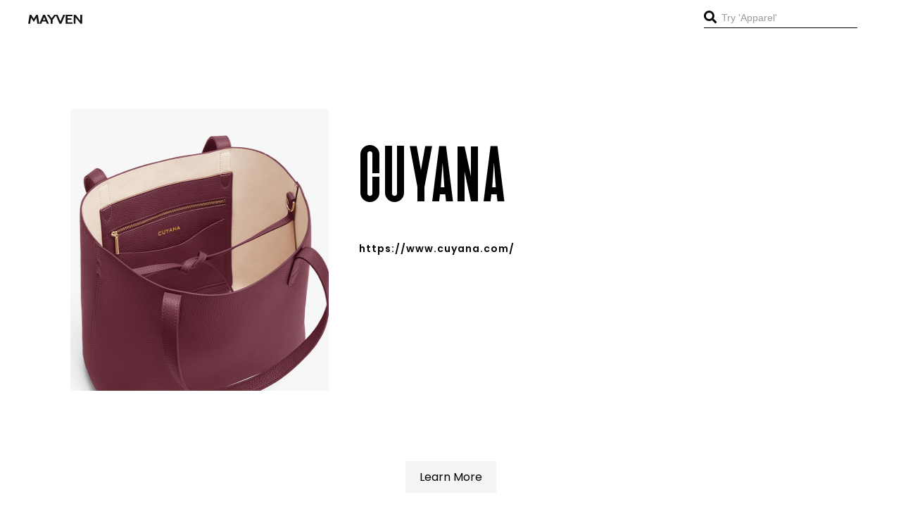

--- FILE ---
content_type: text/html; charset=UTF-8
request_url: https://shopmayven.com/brand/cuyana/
body_size: 19906
content:
<!DOCTYPE html>
<html lang="en">
<head>
    <meta charset="UTF-8">
    <meta http-equiv="X-UA-Compatible" content="IE=edge">
    <meta name="viewport" content="width=device-width, initial-scale=1.0">
    <title>CUYANA - Mayven</title><link rel="preload" href="https://shopmayven.com/wp-content/uploads/2021/08/logo3.png" as="image" fetchpriority="high" /><link rel="preload" href="https://shopmayven.com/wp-content/uploads/2021/10/Cuyana.jpg" as="image" fetchpriority="high" />
<link crossorigin data-rocket-preconnect href="https://connect.facebook.net" rel="preconnect">
<link crossorigin data-rocket-preconnect href="https://www.googletagmanager.com" rel="preconnect">
<link crossorigin data-rocket-preconnect href="https://cdnjs.cloudflare.com" rel="preconnect">
<link crossorigin data-rocket-preload as="font" href="https://pro.fontawesome.com/releases/v5.10.0/webfonts/fa-solid-900.woff2" rel="preload">
<link crossorigin data-rocket-preload as="font" href="https://shopmayven.com/wp-content/themes/mayven/fonts/Devant-Horgen.woff" rel="preload">
<style id="rocket-critical-css">.fa{-moz-osx-font-smoothing:grayscale;-webkit-font-smoothing:antialiased;display:inline-block;font-style:normal;font-variant:normal;text-rendering:auto;line-height:1}.fa-search:before{content:"\f002"}@font-face{font-family:"Font Awesome 5 Pro";font-style:normal;font-weight:300;font-display:swap;src:url(https://pro.fontawesome.com/releases/v5.10.0/webfonts/fa-light-300.eot);src:url(https://pro.fontawesome.com/releases/v5.10.0/webfonts/fa-light-300.eot?#iefix) format("embedded-opentype"),url(https://pro.fontawesome.com/releases/v5.10.0/webfonts/fa-light-300.woff2) format("woff2"),url(https://pro.fontawesome.com/releases/v5.10.0/webfonts/fa-light-300.woff) format("woff"),url(https://pro.fontawesome.com/releases/v5.10.0/webfonts/fa-light-300.ttf) format("truetype"),url(https://pro.fontawesome.com/releases/v5.10.0/webfonts/fa-light-300.svg#fontawesome) format("svg")}@font-face{font-family:"Font Awesome 5 Pro";font-style:normal;font-weight:400;font-display:swap;src:url(https://pro.fontawesome.com/releases/v5.10.0/webfonts/fa-regular-400.eot);src:url(https://pro.fontawesome.com/releases/v5.10.0/webfonts/fa-regular-400.eot?#iefix) format("embedded-opentype"),url(https://pro.fontawesome.com/releases/v5.10.0/webfonts/fa-regular-400.woff2) format("woff2"),url(https://pro.fontawesome.com/releases/v5.10.0/webfonts/fa-regular-400.woff) format("woff"),url(https://pro.fontawesome.com/releases/v5.10.0/webfonts/fa-regular-400.ttf) format("truetype"),url(https://pro.fontawesome.com/releases/v5.10.0/webfonts/fa-regular-400.svg#fontawesome) format("svg")}@font-face{font-family:"Font Awesome 5 Pro";font-style:normal;font-weight:900;font-display:swap;src:url(https://pro.fontawesome.com/releases/v5.10.0/webfonts/fa-solid-900.eot);src:url(https://pro.fontawesome.com/releases/v5.10.0/webfonts/fa-solid-900.eot?#iefix) format("embedded-opentype"),url(https://pro.fontawesome.com/releases/v5.10.0/webfonts/fa-solid-900.woff2) format("woff2"),url(https://pro.fontawesome.com/releases/v5.10.0/webfonts/fa-solid-900.woff) format("woff"),url(https://pro.fontawesome.com/releases/v5.10.0/webfonts/fa-solid-900.ttf) format("truetype"),url(https://pro.fontawesome.com/releases/v5.10.0/webfonts/fa-solid-900.svg#fontawesome) format("svg")}.fa{font-family:"Font Awesome 5 Pro";font-weight:900}@font-face{font-display:swap;font-family:'Devant-Horgen';src:url(https://shopmayven.com/wp-content/themes/mayven/fonts/Devant-Horgen.woff)}body{padding:0;margin:0;overflow-x:hidden;position:relative;scroll-behavior:smooth}h1,h3,p{padding:0;margin:0}p,li{font-family:'Poppins',sans-serif}h1,h3,a,button{font-family:'Devant-Horgen'}h1,h3{letter-spacing:4px;font-weight:200}a,button{letter-spacing:2px}ul,li{padding:0;margin:0;list-style:none}a{padding:0;margin:0;text-decoration:none;color:#000}img{max-width:100%;display:block}.container{position:relative;margin:0 auto;height:100%}.header-container{position:relative;padding:0 40px;margin:0 auto}.headerMain{padding:15px 0px;background:#fff}.headerFlex{display:flex;justify-content:space-between;align-items:center;flex-wrap:wrap;position:relative}.headerLogo{position:relative;width:20%}.headerNav{width:60%;position:relative;display:flex;justify-content:center}.headerSearch{position:relative;width:20%}.headerNavFlex{position:relative}.headerNavFlex ul{display:flex;align-items:center;flex-wrap:wrap}.headerNavFlex ul li{display:flex;align-items:center;padding:0 20px;position:relative}.headerNavFlex ul li a{font-size:16px;font-family:'Poppins',sans-serif;font-weight:600;letter-spacing:1px}.headerNavFlex ul li a{font-size:14px;font-weight:600}.headerNavFlex ul li span{margin-top:3px;font-size:14px}.headerSearch form input{position:relative;background:transparent;border:0px;outline:navajowhite;border-bottom:1px solid #000;padding-bottom:5px;padding-left:25px;font-size:14px;color:#9a9a9a;max-width:100%}.headerSearch form button{font-size:18px;background:transparent;border:0px;position:absolute;left:0;padding:0px;color:#000}ul.sub-menu{padding-top:10px;position:absolute;top:23px;z-index:1;background:#FFFFFF;display:none;width:180px;left:0;box-shadow:-2px 9px 32px -12px #CECECE}ul.sub-menu li{margin-bottom:10px}.mobNavHamburger{display:none}.headerNavFlex ul li span{margin-top:3px}section.unitedSecodSection{position:relative;padding:100px 0px}.unitedByFlex{position:relative;display:flex;justify-content:space-between}.unitedByLeftImage{width:34%;height:400px;background-size:cover;background-position:center;background-repeat:no-repeat;position:relative}.unitedRightContent{position:relative;width:62%}.unitedByLeftImage img{max-width:100%;width:100%;display:block;height:400px}.unitedRightContentInner p{color:#707070;font-size:16px;max-width:60%;line-height:24px;font-weight:400}.unitedRightContentInner p{padding-bottom:20px}.unitedRightContentInner p:first-child{padding-bottom:0px}.unitedRightContentInner h1 a{font-size:150px;letter-spacing:4px;color:#000;padding:10px 0px;font-weight:400;font-family:'Devant-Horgen'}.unitedRightContentInner a{font-size:16px;margin-top:20px;display:inline-block;font-family:'Poppins';letter-spacing:1px;font-weight:600}ul.unitedSocialList{display:flex}.brandCommitMainInner{padding:30px 30px;background:#F4F4F4}.podcastsArtiVideoFlex{position:relative;display:flex;justify-content:space-between;align-items:flex-start;flex-wrap:wrap;padding:48px}.podCastMainBox{width:32%;position:relative}.artCleMainBox{width:32%}.videoMainBox{width:32%}section.podcastsArtiVideoSection{position:relative;padding:30px 0px}.podcastsHeading h3{text-align:center;text-transform:uppercase}.artCleMainBox{border:1px solid #000;padding:0 10px;border-top:0px;border-bottom:0px}.podCastMainBox,.artCleMainBox,.videoMainBox{min-height:950px}*{-moz-box-sizing:border-box;-webkit-box-sizing:border-box;box-sizing:border-box}.brandCommitMain{position:relative;display:none}span.LmSpan{position:relative;text-align:center;width:100%;display:block;background:#f4f4f4;max-width:max-content;margin:0 auto 20px;padding:10px 20px;font-family:'Poppins'}.brpoviIcons{position:relative;width:39px;margin:0 auto;display:block}@media only screen and (max-width:1680px){.container{max-width:1300px}.headerSearch form input{font-size:18px}.podcastsHeading h3{font-size:100px}}@media only screen and (max-width:1440px){.container{max-width:1100px}.headerSearch form input{font-size:16px}.podcastsHeading h3{font-size:70px}}@media only screen and (max-width:1280px){.container{max-width:1080px}.headerSearch form input{font-size:16px}.unitedRightContentInner h1 a{font-size:120px}.unitedRightContentInner p{font-size:14px}.unitedRightContentInner a{font-size:28px}.headerNavFlex ul li{padding:5px 15px 0px}.podcastsHeading h3{font-size:53px}.unitedRightContentInner a{font-size:14px}}@media only screen and (max-width:1024px){.container{max-width:900px}.unitedRightContentInner p{max-width:90%}.headerNavFlex ul li a{font-size:14px}.podcastsHeading h3{font-size:60px}}@media only screen and (max-width:992px){.container{padding:0 40px}.headerSearch form input{font-size:14px}.header-container{padding:0 20px}.headerNavFlex ul li{padding:5px 10px 0px}.headerNavFlex ul li a{font-size:12px}}@media only screen and (max-width:767px){.mobNavHamburger{position:relative}header{position:relative;padding:0 20px;background:#fff;min-height:100px}.header-container{padding:0px 0px}.headerSearch{position:absolute;width:100%;background:#fff;padding:10px 0px;bottom:-55px;z-index:1}.headerSearch form input{width:100%;font-size:18px}.headerLogo{width:40%}.mobNavHamburger button{background:transparent;border:0px;outline:navajowhite;display:block}.mobNavHamburger button span{width:30px;height:3px;background:#000;margin-bottom:3px;display:block}.container{padding:0 20px}.mobNavHamburger{display:block}.headerNav{position:fixed;width:100%;max-width:60%;height:100%;z-index:3;top:0;left:0;background:#fff;left:-60%}.headerNavFlex ul{display:block;height:100%;margin:auto}.headerNavFlex{position:relative;top:20%}.headerNavFlex ul li span{margin-left:30px}ul.sub-menu{display:none;min-height:420px!important}section.unitedSecodSection{padding:60px 0px}.unitedByFlex{display:block}.unitedByLeftImage{width:100%;margin-bottom:20px}.unitedRightContent{width:100%}.unitedRightContentInner p{max-width:100%}.unitedRightContentInner h1 a{font-size:80px}section.unitedSecodSection{padding:60px 0px}.unitedByFlex{display:block}.unitedByLeftImage{width:100%;margin-bottom:20px}.unitedRightContent{width:100%}.unitedRightContentInner p{max-width:100%}.unitedRightContentInner h1 a{font-size:80px}.unitedByLeftImage img{max-height:300px;object-fit:cover}.podcastsArtiVideoFlex{display:block}.podCastMainBox{width:100%}.artCleMainBox{width:100%}.videoMainBox{width:100%}.artCleMainBox{border:0px}.podCastMainBox,.artCleMainBox,.videoMainBox{min-height:auto}span.menu-image-title-before.menu-image-title{margin-left:0px}ul.sub-menu{display:none!important}.unitedByLeftImage a{display:block;height:100%}.unitedByLeftImage a img{height:450px;max-height:500px}}.podCastMainBox,.artCleMainBox,.videoMainBox{min-height:auto}ul{box-sizing:border-box}:root{--wp--preset--font-size--normal:16px;--wp--preset--font-size--huge:42px}.menu-image-title-before.menu-image-title{padding-right:10px}body{display:block}body{margin:0;padding:0}.norm_row{float:left;min-width:25px}.norm_row a{border:none;display:inline-block;position:relative;float:left}.sfsi_widget{min-height:55px}.sfsi_widget a img{box-shadow:none!important;outline:0}.sfsi_wicons{display:inline-block;color:#000}.inerCnt,.inerCnt>a{outline:0}.inerCnt{position:relative;z-index:inherit!important;float:left;width:100%;float:left}.sfsi_wicons{margin-bottom:30px;position:relative;padding-top:5px}@media (max-width:767px){.sfsi_wicons{padding-top:0}}.sfcm.sfsi_wicon{padding:0;width:100%;border:medium none}.sfcm.sfsi_wicon{margin:-1px;padding:0}.sfsi_widget .sfsi_wDiv .sfsi_wicons .inerCnt a,.sfsi_widget .sfsi_wDiv .sfsi_wicons .inerCnt a.sficn{padding:0px;margin:0px;width:100%;float:left;border:medium none}.sfsi_wicons a.sficn{box-shadow:none;border:none}.sfsi_wicons a{box-shadow:none!important}.sfsi_shortcode_container .sfsi_wicons{z-index:110!important}:root{--woocommerce:#7F54B3;--wc-green:#7ad03a;--wc-red:#a00;--wc-orange:#ffba00;--wc-blue:#2ea2cc;--wc-primary:#7F54B3;--wc-primary-text:white;--wc-secondary:#e9e6ed;--wc-secondary-text:#515151;--wc-highlight:#b3af54;--wc-highligh-text:white;--wc-content-bg:#fff;--wc-subtext:#767676}:root{--woocommerce:#7F54B3;--wc-green:#7ad03a;--wc-red:#a00;--wc-orange:#ffba00;--wc-blue:#2ea2cc;--wc-primary:#7F54B3;--wc-primary-text:white;--wc-secondary:#e9e6ed;--wc-secondary-text:#515151;--wc-highlight:#b3af54;--wc-highligh-text:white;--wc-content-bg:#fff;--wc-subtext:#767676}</style><link rel="preload" data-rocket-preload as="image" href="https://shopmayven.com/wp-content/uploads/2021/10/Cuyana.jpg" fetchpriority="high">
    <link rel="icon" href="https://shopmayven.com/wp-content/themes/mayven/./images/logo3.png" type="image.png" sizes="16x16 32x32 48x48">
    <link data-minify="1" rel="preload" href="https://shopmayven.com/wp-content/cache/min/1/ajax/libs/fancybox/3.5.7/jquery.fancybox.min.css?ver=1761948618" data-rocket-async="style" as="style" onload="this.onload=null;this.rel='stylesheet'" onerror="this.removeAttribute('data-rocket-async')" > 
    <link data-minify="1" rel="preload" href="https://shopmayven.com/wp-content/cache/min/1/ajax/libs/OwlCarousel2/2.3.4/assets/owl.carousel.css?ver=1761948618" data-rocket-async="style" as="style" onload="this.onload=null;this.rel='stylesheet'" onerror="this.removeAttribute('data-rocket-async')"  crossorigin="anonymous">
    <link data-minify="1" rel="preload" href="https://shopmayven.com/wp-content/cache/min/1/ajax/libs/OwlCarousel2/2.3.4/assets/owl.theme.default.css?ver=1761948618" data-rocket-async="style" as="style" onload="this.onload=null;this.rel='stylesheet'" onerror="this.removeAttribute('data-rocket-async')"  crossorigin="anonymous" referrerpolicy="no-referrer" />
    <link data-minify="1" rel="preload" href="https://shopmayven.com/wp-content/cache/min/1/releases/v5.10.0/css/all.css?ver=1761948619" data-rocket-async="style" as="style" onload="this.onload=null;this.rel='stylesheet'" onerror="this.removeAttribute('data-rocket-async')"  crossorigin="anonymous" />
    <link data-minify="1" href="https://shopmayven.com/wp-content/cache/min/1/aos@2.3.1/dist/aos.css?ver=1761948619" data-rocket-async="style" as="style" onload="this.onload=null;this.rel='stylesheet'" onerror="this.removeAttribute('data-rocket-async')"  rel="preload">
    <link data-minify="1" rel="preload" href="https://shopmayven.com/wp-content/cache/min/1/wp-content/themes/mayven/css/style.css?ver=1761948619" data-rocket-async="style" as="style" onload="this.onload=null;this.rel='stylesheet'" onerror="this.removeAttribute('data-rocket-async')" >
<meta name="generator" content="WP Rocket 3.20.0.2" data-wpr-features="wpr_defer_js wpr_minify_js wpr_async_css wpr_preconnect_external_domains wpr_auto_preload_fonts wpr_oci wpr_minify_css wpr_preload_links wpr_desktop" /></head>
	<meta name='robots' content='index, follow, max-image-preview:large, max-snippet:-1, max-video-preview:-1' />

	<!-- This site is optimized with the Yoast SEO plugin v23.4 - https://yoast.com/wordpress/plugins/seo/ -->
	<link rel="canonical" href="https://shopmayven.com/brand/cuyana/" />
	<meta property="og:locale" content="en_US" />
	<meta property="og:type" content="article" />
	<meta property="og:title" content="CUYANA - Mayven" />
	<meta property="og:url" content="https://shopmayven.com/brand/cuyana/" />
	<meta property="og:site_name" content="Mayven" />
	<meta property="article:publisher" content="https://www.facebook.com/Mayven-100297228782593" />
	<meta property="article:modified_time" content="2022-02-02T21:21:33+00:00" />
	<meta property="og:image" content="https://shopmayven.com/wp-content/uploads/2021/10/Cuyana-1.jpg" />
	<meta property="og:image:width" content="1600" />
	<meta property="og:image:height" content="1600" />
	<meta property="og:image:type" content="image/jpeg" />
	<meta name="twitter:card" content="summary_large_image" />
	<script type="application/ld+json" class="yoast-schema-graph">{"@context":"https://schema.org","@graph":[{"@type":"WebPage","@id":"https://shopmayven.com/brand/cuyana/","url":"https://shopmayven.com/brand/cuyana/","name":"CUYANA - Mayven","isPartOf":{"@id":"https://shopmayven.com/#website"},"primaryImageOfPage":{"@id":"https://shopmayven.com/brand/cuyana/#primaryimage"},"image":{"@id":"https://shopmayven.com/brand/cuyana/#primaryimage"},"thumbnailUrl":"https://shopmayven.com/wp-content/uploads/2021/10/Cuyana-1.jpg","datePublished":"2021-10-12T18:02:52+00:00","dateModified":"2022-02-02T21:21:33+00:00","breadcrumb":{"@id":"https://shopmayven.com/brand/cuyana/#breadcrumb"},"inLanguage":"en","potentialAction":[{"@type":"ReadAction","target":["https://shopmayven.com/brand/cuyana/"]}]},{"@type":"ImageObject","inLanguage":"en","@id":"https://shopmayven.com/brand/cuyana/#primaryimage","url":"https://shopmayven.com/wp-content/uploads/2021/10/Cuyana-1.jpg","contentUrl":"https://shopmayven.com/wp-content/uploads/2021/10/Cuyana-1.jpg","width":1600,"height":1600},{"@type":"BreadcrumbList","@id":"https://shopmayven.com/brand/cuyana/#breadcrumb","itemListElement":[{"@type":"ListItem","position":1,"name":"Home","item":"https://shopmayven.com/"},{"@type":"ListItem","position":2,"name":"Brands","item":"https://shopmayven.com/brand/"},{"@type":"ListItem","position":3,"name":"BRANDS BY TYPE","item":"https://shopmayven.com/cat/brands-by-type/"},{"@type":"ListItem","position":4,"name":"ACCESSORIES","item":"https://shopmayven.com/cat/accessories/"},{"@type":"ListItem","position":5,"name":"CUYANA"}]},{"@type":"WebSite","@id":"https://shopmayven.com/#website","url":"https://shopmayven.com/","name":"Mayven","description":"We are here to Provide the details of the that suits you the best","publisher":{"@id":"https://shopmayven.com/#organization"},"potentialAction":[{"@type":"SearchAction","target":{"@type":"EntryPoint","urlTemplate":"https://shopmayven.com/?s={search_term_string}"},"query-input":{"@type":"PropertyValueSpecification","valueRequired":true,"valueName":"search_term_string"}}],"inLanguage":"en"},{"@type":"Organization","@id":"https://shopmayven.com/#organization","name":"Mayven","url":"https://shopmayven.com/","logo":{"@type":"ImageObject","inLanguage":"en","@id":"https://shopmayven.com/#/schema/logo/image/","url":"https://shopmayven.com/wp-content/uploads/2022/11/Mayven_Lockup_RGB_resized.png","contentUrl":"https://shopmayven.com/wp-content/uploads/2022/11/Mayven_Lockup_RGB_resized.png","width":300,"height":300,"caption":"Mayven"},"image":{"@id":"https://shopmayven.com/#/schema/logo/image/"},"sameAs":["https://www.facebook.com/Mayven-100297228782593","https://www.instagram.com/shopmayven/","https://www.linkedin.com/company/shopmayven/"]}]}</script>
	<!-- / Yoast SEO plugin. -->



		<!-- This site uses the Google Analytics by MonsterInsights plugin v8.18 - Using Analytics tracking - https://www.monsterinsights.com/ -->
							<script src="//www.googletagmanager.com/gtag/js?id=G-ZT9BM25GJ5"  data-cfasync="false" data-wpfc-render="false" type="text/javascript" async></script>
			<script data-cfasync="false" data-wpfc-render="false" type="text/javascript">
				var mi_version = '8.18';
				var mi_track_user = true;
				var mi_no_track_reason = '';
				
								var disableStrs = [
										'ga-disable-G-ZT9BM25GJ5',
									];

				/* Function to detect opted out users */
				function __gtagTrackerIsOptedOut() {
					for (var index = 0; index < disableStrs.length; index++) {
						if (document.cookie.indexOf(disableStrs[index] + '=true') > -1) {
							return true;
						}
					}

					return false;
				}

				/* Disable tracking if the opt-out cookie exists. */
				if (__gtagTrackerIsOptedOut()) {
					for (var index = 0; index < disableStrs.length; index++) {
						window[disableStrs[index]] = true;
					}
				}

				/* Opt-out function */
				function __gtagTrackerOptout() {
					for (var index = 0; index < disableStrs.length; index++) {
						document.cookie = disableStrs[index] + '=true; expires=Thu, 31 Dec 2099 23:59:59 UTC; path=/';
						window[disableStrs[index]] = true;
					}
				}

				if ('undefined' === typeof gaOptout) {
					function gaOptout() {
						__gtagTrackerOptout();
					}
				}
								window.dataLayer = window.dataLayer || [];

				window.MonsterInsightsDualTracker = {
					helpers: {},
					trackers: {},
				};
				if (mi_track_user) {
					function __gtagDataLayer() {
						dataLayer.push(arguments);
					}

					function __gtagTracker(type, name, parameters) {
						if (!parameters) {
							parameters = {};
						}

						if (parameters.send_to) {
							__gtagDataLayer.apply(null, arguments);
							return;
						}

						if (type === 'event') {
														parameters.send_to = monsterinsights_frontend.v4_id;
							var hookName = name;
							if (typeof parameters['event_category'] !== 'undefined') {
								hookName = parameters['event_category'] + ':' + name;
							}

							if (typeof MonsterInsightsDualTracker.trackers[hookName] !== 'undefined') {
								MonsterInsightsDualTracker.trackers[hookName](parameters);
							} else {
								__gtagDataLayer('event', name, parameters);
							}
							
						} else {
							__gtagDataLayer.apply(null, arguments);
						}
					}

					__gtagTracker('js', new Date());
					__gtagTracker('set', {
						'developer_id.dZGIzZG': true,
											});
										__gtagTracker('config', 'G-ZT9BM25GJ5', {"forceSSL":"true","link_attribution":"true"} );
															window.gtag = __gtagTracker;										(function () {
						/* https://developers.google.com/analytics/devguides/collection/analyticsjs/ */
						/* ga and __gaTracker compatibility shim. */
						var noopfn = function () {
							return null;
						};
						var newtracker = function () {
							return new Tracker();
						};
						var Tracker = function () {
							return null;
						};
						var p = Tracker.prototype;
						p.get = noopfn;
						p.set = noopfn;
						p.send = function () {
							var args = Array.prototype.slice.call(arguments);
							args.unshift('send');
							__gaTracker.apply(null, args);
						};
						var __gaTracker = function () {
							var len = arguments.length;
							if (len === 0) {
								return;
							}
							var f = arguments[len - 1];
							if (typeof f !== 'object' || f === null || typeof f.hitCallback !== 'function') {
								if ('send' === arguments[0]) {
									var hitConverted, hitObject = false, action;
									if ('event' === arguments[1]) {
										if ('undefined' !== typeof arguments[3]) {
											hitObject = {
												'eventAction': arguments[3],
												'eventCategory': arguments[2],
												'eventLabel': arguments[4],
												'value': arguments[5] ? arguments[5] : 1,
											}
										}
									}
									if ('pageview' === arguments[1]) {
										if ('undefined' !== typeof arguments[2]) {
											hitObject = {
												'eventAction': 'page_view',
												'page_path': arguments[2],
											}
										}
									}
									if (typeof arguments[2] === 'object') {
										hitObject = arguments[2];
									}
									if (typeof arguments[5] === 'object') {
										Object.assign(hitObject, arguments[5]);
									}
									if ('undefined' !== typeof arguments[1].hitType) {
										hitObject = arguments[1];
										if ('pageview' === hitObject.hitType) {
											hitObject.eventAction = 'page_view';
										}
									}
									if (hitObject) {
										action = 'timing' === arguments[1].hitType ? 'timing_complete' : hitObject.eventAction;
										hitConverted = mapArgs(hitObject);
										__gtagTracker('event', action, hitConverted);
									}
								}
								return;
							}

							function mapArgs(args) {
								var arg, hit = {};
								var gaMap = {
									'eventCategory': 'event_category',
									'eventAction': 'event_action',
									'eventLabel': 'event_label',
									'eventValue': 'event_value',
									'nonInteraction': 'non_interaction',
									'timingCategory': 'event_category',
									'timingVar': 'name',
									'timingValue': 'value',
									'timingLabel': 'event_label',
									'page': 'page_path',
									'location': 'page_location',
									'title': 'page_title',
								};
								for (arg in args) {
																		if (!(!args.hasOwnProperty(arg) || !gaMap.hasOwnProperty(arg))) {
										hit[gaMap[arg]] = args[arg];
									} else {
										hit[arg] = args[arg];
									}
								}
								return hit;
							}

							try {
								f.hitCallback();
							} catch (ex) {
							}
						};
						__gaTracker.create = newtracker;
						__gaTracker.getByName = newtracker;
						__gaTracker.getAll = function () {
							return [];
						};
						__gaTracker.remove = noopfn;
						__gaTracker.loaded = true;
						window['__gaTracker'] = __gaTracker;
					})();
									} else {
										console.log("");
					(function () {
						function __gtagTracker() {
							return null;
						}

						window['__gtagTracker'] = __gtagTracker;
						window['gtag'] = __gtagTracker;
					})();
									}
			</script>
				<!-- / Google Analytics by MonsterInsights -->
		<style id='wp-emoji-styles-inline-css' type='text/css'>

	img.wp-smiley, img.emoji {
		display: inline !important;
		border: none !important;
		box-shadow: none !important;
		height: 1em !important;
		width: 1em !important;
		margin: 0 0.07em !important;
		vertical-align: -0.1em !important;
		background: none !important;
		padding: 0 !important;
	}
</style>
<link rel='preload'  href='https://shopmayven.com/wp-includes/css/dist/block-library/style.min.css?ver=6.6.4' data-rocket-async="style" as="style" onload="this.onload=null;this.rel='stylesheet'" onerror="this.removeAttribute('data-rocket-async')"  type='text/css' media='all' />
<style id='classic-theme-styles-inline-css' type='text/css'>
/*! This file is auto-generated */
.wp-block-button__link{color:#fff;background-color:#32373c;border-radius:9999px;box-shadow:none;text-decoration:none;padding:calc(.667em + 2px) calc(1.333em + 2px);font-size:1.125em}.wp-block-file__button{background:#32373c;color:#fff;text-decoration:none}
</style>
<style id='global-styles-inline-css' type='text/css'>
:root{--wp--preset--aspect-ratio--square: 1;--wp--preset--aspect-ratio--4-3: 4/3;--wp--preset--aspect-ratio--3-4: 3/4;--wp--preset--aspect-ratio--3-2: 3/2;--wp--preset--aspect-ratio--2-3: 2/3;--wp--preset--aspect-ratio--16-9: 16/9;--wp--preset--aspect-ratio--9-16: 9/16;--wp--preset--color--black: #000000;--wp--preset--color--cyan-bluish-gray: #abb8c3;--wp--preset--color--white: #ffffff;--wp--preset--color--pale-pink: #f78da7;--wp--preset--color--vivid-red: #cf2e2e;--wp--preset--color--luminous-vivid-orange: #ff6900;--wp--preset--color--luminous-vivid-amber: #fcb900;--wp--preset--color--light-green-cyan: #7bdcb5;--wp--preset--color--vivid-green-cyan: #00d084;--wp--preset--color--pale-cyan-blue: #8ed1fc;--wp--preset--color--vivid-cyan-blue: #0693e3;--wp--preset--color--vivid-purple: #9b51e0;--wp--preset--gradient--vivid-cyan-blue-to-vivid-purple: linear-gradient(135deg,rgba(6,147,227,1) 0%,rgb(155,81,224) 100%);--wp--preset--gradient--light-green-cyan-to-vivid-green-cyan: linear-gradient(135deg,rgb(122,220,180) 0%,rgb(0,208,130) 100%);--wp--preset--gradient--luminous-vivid-amber-to-luminous-vivid-orange: linear-gradient(135deg,rgba(252,185,0,1) 0%,rgba(255,105,0,1) 100%);--wp--preset--gradient--luminous-vivid-orange-to-vivid-red: linear-gradient(135deg,rgba(255,105,0,1) 0%,rgb(207,46,46) 100%);--wp--preset--gradient--very-light-gray-to-cyan-bluish-gray: linear-gradient(135deg,rgb(238,238,238) 0%,rgb(169,184,195) 100%);--wp--preset--gradient--cool-to-warm-spectrum: linear-gradient(135deg,rgb(74,234,220) 0%,rgb(151,120,209) 20%,rgb(207,42,186) 40%,rgb(238,44,130) 60%,rgb(251,105,98) 80%,rgb(254,248,76) 100%);--wp--preset--gradient--blush-light-purple: linear-gradient(135deg,rgb(255,206,236) 0%,rgb(152,150,240) 100%);--wp--preset--gradient--blush-bordeaux: linear-gradient(135deg,rgb(254,205,165) 0%,rgb(254,45,45) 50%,rgb(107,0,62) 100%);--wp--preset--gradient--luminous-dusk: linear-gradient(135deg,rgb(255,203,112) 0%,rgb(199,81,192) 50%,rgb(65,88,208) 100%);--wp--preset--gradient--pale-ocean: linear-gradient(135deg,rgb(255,245,203) 0%,rgb(182,227,212) 50%,rgb(51,167,181) 100%);--wp--preset--gradient--electric-grass: linear-gradient(135deg,rgb(202,248,128) 0%,rgb(113,206,126) 100%);--wp--preset--gradient--midnight: linear-gradient(135deg,rgb(2,3,129) 0%,rgb(40,116,252) 100%);--wp--preset--font-size--small: 13px;--wp--preset--font-size--medium: 20px;--wp--preset--font-size--large: 36px;--wp--preset--font-size--x-large: 42px;--wp--preset--font-family--inter: "Inter", sans-serif;--wp--preset--font-family--cardo: Cardo;--wp--preset--spacing--20: 0.44rem;--wp--preset--spacing--30: 0.67rem;--wp--preset--spacing--40: 1rem;--wp--preset--spacing--50: 1.5rem;--wp--preset--spacing--60: 2.25rem;--wp--preset--spacing--70: 3.38rem;--wp--preset--spacing--80: 5.06rem;--wp--preset--shadow--natural: 6px 6px 9px rgba(0, 0, 0, 0.2);--wp--preset--shadow--deep: 12px 12px 50px rgba(0, 0, 0, 0.4);--wp--preset--shadow--sharp: 6px 6px 0px rgba(0, 0, 0, 0.2);--wp--preset--shadow--outlined: 6px 6px 0px -3px rgba(255, 255, 255, 1), 6px 6px rgba(0, 0, 0, 1);--wp--preset--shadow--crisp: 6px 6px 0px rgba(0, 0, 0, 1);}:where(.is-layout-flex){gap: 0.5em;}:where(.is-layout-grid){gap: 0.5em;}body .is-layout-flex{display: flex;}.is-layout-flex{flex-wrap: wrap;align-items: center;}.is-layout-flex > :is(*, div){margin: 0;}body .is-layout-grid{display: grid;}.is-layout-grid > :is(*, div){margin: 0;}:where(.wp-block-columns.is-layout-flex){gap: 2em;}:where(.wp-block-columns.is-layout-grid){gap: 2em;}:where(.wp-block-post-template.is-layout-flex){gap: 1.25em;}:where(.wp-block-post-template.is-layout-grid){gap: 1.25em;}.has-black-color{color: var(--wp--preset--color--black) !important;}.has-cyan-bluish-gray-color{color: var(--wp--preset--color--cyan-bluish-gray) !important;}.has-white-color{color: var(--wp--preset--color--white) !important;}.has-pale-pink-color{color: var(--wp--preset--color--pale-pink) !important;}.has-vivid-red-color{color: var(--wp--preset--color--vivid-red) !important;}.has-luminous-vivid-orange-color{color: var(--wp--preset--color--luminous-vivid-orange) !important;}.has-luminous-vivid-amber-color{color: var(--wp--preset--color--luminous-vivid-amber) !important;}.has-light-green-cyan-color{color: var(--wp--preset--color--light-green-cyan) !important;}.has-vivid-green-cyan-color{color: var(--wp--preset--color--vivid-green-cyan) !important;}.has-pale-cyan-blue-color{color: var(--wp--preset--color--pale-cyan-blue) !important;}.has-vivid-cyan-blue-color{color: var(--wp--preset--color--vivid-cyan-blue) !important;}.has-vivid-purple-color{color: var(--wp--preset--color--vivid-purple) !important;}.has-black-background-color{background-color: var(--wp--preset--color--black) !important;}.has-cyan-bluish-gray-background-color{background-color: var(--wp--preset--color--cyan-bluish-gray) !important;}.has-white-background-color{background-color: var(--wp--preset--color--white) !important;}.has-pale-pink-background-color{background-color: var(--wp--preset--color--pale-pink) !important;}.has-vivid-red-background-color{background-color: var(--wp--preset--color--vivid-red) !important;}.has-luminous-vivid-orange-background-color{background-color: var(--wp--preset--color--luminous-vivid-orange) !important;}.has-luminous-vivid-amber-background-color{background-color: var(--wp--preset--color--luminous-vivid-amber) !important;}.has-light-green-cyan-background-color{background-color: var(--wp--preset--color--light-green-cyan) !important;}.has-vivid-green-cyan-background-color{background-color: var(--wp--preset--color--vivid-green-cyan) !important;}.has-pale-cyan-blue-background-color{background-color: var(--wp--preset--color--pale-cyan-blue) !important;}.has-vivid-cyan-blue-background-color{background-color: var(--wp--preset--color--vivid-cyan-blue) !important;}.has-vivid-purple-background-color{background-color: var(--wp--preset--color--vivid-purple) !important;}.has-black-border-color{border-color: var(--wp--preset--color--black) !important;}.has-cyan-bluish-gray-border-color{border-color: var(--wp--preset--color--cyan-bluish-gray) !important;}.has-white-border-color{border-color: var(--wp--preset--color--white) !important;}.has-pale-pink-border-color{border-color: var(--wp--preset--color--pale-pink) !important;}.has-vivid-red-border-color{border-color: var(--wp--preset--color--vivid-red) !important;}.has-luminous-vivid-orange-border-color{border-color: var(--wp--preset--color--luminous-vivid-orange) !important;}.has-luminous-vivid-amber-border-color{border-color: var(--wp--preset--color--luminous-vivid-amber) !important;}.has-light-green-cyan-border-color{border-color: var(--wp--preset--color--light-green-cyan) !important;}.has-vivid-green-cyan-border-color{border-color: var(--wp--preset--color--vivid-green-cyan) !important;}.has-pale-cyan-blue-border-color{border-color: var(--wp--preset--color--pale-cyan-blue) !important;}.has-vivid-cyan-blue-border-color{border-color: var(--wp--preset--color--vivid-cyan-blue) !important;}.has-vivid-purple-border-color{border-color: var(--wp--preset--color--vivid-purple) !important;}.has-vivid-cyan-blue-to-vivid-purple-gradient-background{background: var(--wp--preset--gradient--vivid-cyan-blue-to-vivid-purple) !important;}.has-light-green-cyan-to-vivid-green-cyan-gradient-background{background: var(--wp--preset--gradient--light-green-cyan-to-vivid-green-cyan) !important;}.has-luminous-vivid-amber-to-luminous-vivid-orange-gradient-background{background: var(--wp--preset--gradient--luminous-vivid-amber-to-luminous-vivid-orange) !important;}.has-luminous-vivid-orange-to-vivid-red-gradient-background{background: var(--wp--preset--gradient--luminous-vivid-orange-to-vivid-red) !important;}.has-very-light-gray-to-cyan-bluish-gray-gradient-background{background: var(--wp--preset--gradient--very-light-gray-to-cyan-bluish-gray) !important;}.has-cool-to-warm-spectrum-gradient-background{background: var(--wp--preset--gradient--cool-to-warm-spectrum) !important;}.has-blush-light-purple-gradient-background{background: var(--wp--preset--gradient--blush-light-purple) !important;}.has-blush-bordeaux-gradient-background{background: var(--wp--preset--gradient--blush-bordeaux) !important;}.has-luminous-dusk-gradient-background{background: var(--wp--preset--gradient--luminous-dusk) !important;}.has-pale-ocean-gradient-background{background: var(--wp--preset--gradient--pale-ocean) !important;}.has-electric-grass-gradient-background{background: var(--wp--preset--gradient--electric-grass) !important;}.has-midnight-gradient-background{background: var(--wp--preset--gradient--midnight) !important;}.has-small-font-size{font-size: var(--wp--preset--font-size--small) !important;}.has-medium-font-size{font-size: var(--wp--preset--font-size--medium) !important;}.has-large-font-size{font-size: var(--wp--preset--font-size--large) !important;}.has-x-large-font-size{font-size: var(--wp--preset--font-size--x-large) !important;}
:where(.wp-block-post-template.is-layout-flex){gap: 1.25em;}:where(.wp-block-post-template.is-layout-grid){gap: 1.25em;}
:where(.wp-block-columns.is-layout-flex){gap: 2em;}:where(.wp-block-columns.is-layout-grid){gap: 2em;}
:root :where(.wp-block-pullquote){font-size: 1.5em;line-height: 1.6;}
</style>
<link data-minify="1" rel='preload'  href='https://shopmayven.com/wp-content/cache/min/1/wp-content/plugins/menu-image/includes/css/menu-image.css?ver=1761948619' data-rocket-async="style" as="style" onload="this.onload=null;this.rel='stylesheet'" onerror="this.removeAttribute('data-rocket-async')"  type='text/css' media='all' />
<link data-minify="1" rel='preload'  href='https://shopmayven.com/wp-content/cache/min/1/wp-includes/css/dashicons.min.css?ver=1761948619' data-rocket-async="style" as="style" onload="this.onload=null;this.rel='stylesheet'" onerror="this.removeAttribute('data-rocket-async')"  type='text/css' media='all' />
<link data-minify="1" rel='preload'  href='https://shopmayven.com/wp-content/cache/min/1/wp-content/plugins/search-filter/style.css?ver=1761948619' data-rocket-async="style" as="style" onload="this.onload=null;this.rel='stylesheet'" onerror="this.removeAttribute('data-rocket-async')"  type='text/css' media='all' />
<link data-minify="1" rel='preload'  href='https://shopmayven.com/wp-content/cache/min/1/wp-content/plugins/ultimate-social-media-icons/css/sfsi-style.css?ver=1761948619' data-rocket-async="style" as="style" onload="this.onload=null;this.rel='stylesheet'" onerror="this.removeAttribute('data-rocket-async')"  type='text/css' media='all' />
<link data-minify="1" rel='preload'  href='https://shopmayven.com/wp-content/cache/min/1/wp-content/plugins/woocommerce/assets/css/woocommerce-layout.css?ver=1761948620' data-rocket-async="style" as="style" onload="this.onload=null;this.rel='stylesheet'" onerror="this.removeAttribute('data-rocket-async')"  type='text/css' media='all' />
<link data-minify="1" rel='preload'  href='https://shopmayven.com/wp-content/cache/min/1/wp-content/plugins/woocommerce/assets/css/woocommerce-smallscreen.css?ver=1761948620' data-rocket-async="style" as="style" onload="this.onload=null;this.rel='stylesheet'" onerror="this.removeAttribute('data-rocket-async')"  type='text/css' media='only screen and (max-width: 768px)' />
<link data-minify="1" rel='preload'  href='https://shopmayven.com/wp-content/cache/min/1/wp-content/plugins/woocommerce/assets/css/woocommerce.css?ver=1761948620' data-rocket-async="style" as="style" onload="this.onload=null;this.rel='stylesheet'" onerror="this.removeAttribute('data-rocket-async')"  type='text/css' media='all' />
<style id='woocommerce-inline-inline-css' type='text/css'>
.woocommerce form .form-row .required { visibility: visible; }
</style>
<link data-minify="1" rel='preload'  href='https://shopmayven.com/wp-content/cache/min/1/wp-content/plugins/wp-pagenavi/pagenavi-css.css?ver=1761948620' data-rocket-async="style" as="style" onload="this.onload=null;this.rel='stylesheet'" onerror="this.removeAttribute('data-rocket-async')"  type='text/css' media='all' />
<script type="text/javascript" src="https://shopmayven.com/wp-content/plugins/google-analytics-premium/assets/js/frontend-gtag.min.js?ver=8.18" id="monsterinsights-frontend-script-js" data-rocket-defer defer></script>
<script data-cfasync="false" data-wpfc-render="false" type="text/javascript" id='monsterinsights-frontend-script-js-extra'>/* <![CDATA[ */
var monsterinsights_frontend = {"js_events_tracking":"true","download_extensions":"doc,pdf,ppt,zip,xls,docx,pptx,xlsx","inbound_paths":"[{\"path\":\"\\\/go\\\/\",\"label\":\"affiliate\"},{\"path\":\"\\\/recommend\\\/\",\"label\":\"affiliate\"}]","home_url":"https:\/\/shopmayven.com","hash_tracking":"false","v4_id":"G-ZT9BM25GJ5"};/* ]]> */
</script>
<script type="text/javascript" src="https://shopmayven.com/wp-includes/js/jquery/jquery.min.js?ver=3.7.1" id="jquery-core-js"></script>
<script type="text/javascript" src="https://shopmayven.com/wp-includes/js/jquery/jquery-migrate.min.js?ver=3.4.1" id="jquery-migrate-js" data-rocket-defer defer></script>
<script type="text/javascript" src="https://shopmayven.com/wp-content/plugins/woocommerce/assets/js/jquery-blockui/jquery.blockUI.min.js?ver=2.7.0-wc.9.3.1" id="jquery-blockui-js" defer="defer" data-wp-strategy="defer"></script>
<script type="text/javascript" id="wc-add-to-cart-js-extra">
/* <![CDATA[ */
var wc_add_to_cart_params = {"ajax_url":"\/wp-admin\/admin-ajax.php","wc_ajax_url":"\/?wc-ajax=%%endpoint%%","i18n_view_cart":"View cart","cart_url":"https:\/\/shopmayven.com","is_cart":"","cart_redirect_after_add":"no"};
/* ]]> */
</script>
<script type="text/javascript" src="https://shopmayven.com/wp-content/plugins/woocommerce/assets/js/frontend/add-to-cart.min.js?ver=9.3.1" id="wc-add-to-cart-js" defer="defer" data-wp-strategy="defer"></script>
<script type="text/javascript" src="https://shopmayven.com/wp-content/plugins/woocommerce/assets/js/js-cookie/js.cookie.min.js?ver=2.1.4-wc.9.3.1" id="js-cookie-js" defer="defer" data-wp-strategy="defer"></script>
<script type="text/javascript" id="woocommerce-js-extra">
/* <![CDATA[ */
var woocommerce_params = {"ajax_url":"\/wp-admin\/admin-ajax.php","wc_ajax_url":"\/?wc-ajax=%%endpoint%%"};
/* ]]> */
</script>
<script type="text/javascript" src="https://shopmayven.com/wp-content/plugins/woocommerce/assets/js/frontend/woocommerce.min.js?ver=9.3.1" id="woocommerce-js" defer="defer" data-wp-strategy="defer"></script>
<link rel="https://api.w.org/" href="https://shopmayven.com/wp-json/" /><link rel="EditURI" type="application/rsd+xml" title="RSD" href="https://shopmayven.com/xmlrpc.php?rsd" />
<link rel='shortlink' href='https://shopmayven.com/?p=451' />
<link rel="alternate" title="oEmbed (JSON)" type="application/json+oembed" href="https://shopmayven.com/wp-json/oembed/1.0/embed?url=https%3A%2F%2Fshopmayven.com%2Fbrand%2Fcuyana%2F" />
<link rel="alternate" title="oEmbed (XML)" type="text/xml+oembed" href="https://shopmayven.com/wp-json/oembed/1.0/embed?url=https%3A%2F%2Fshopmayven.com%2Fbrand%2Fcuyana%2F&#038;format=xml" />
<meta name="p:domain_verify" content="386b7ba963ba52ddda166c9eea0455a0"/><meta name="follow.[base64]" content="xanWwCAMKfe2H0Nnx0na"/>	<noscript><style>.woocommerce-product-gallery{ opacity: 1 !important; }</style></noscript>
	<style id='wp-fonts-local' type='text/css'>
@font-face{font-family:Inter;font-style:normal;font-weight:300 900;font-display:fallback;src:url('https://shopmayven.com/wp-content/plugins/woocommerce/assets/fonts/Inter-VariableFont_slnt,wght.woff2') format('woff2');font-stretch:normal;}
@font-face{font-family:Cardo;font-style:normal;font-weight:400;font-display:fallback;src:url('https://shopmayven.com/wp-content/plugins/woocommerce/assets/fonts/cardo_normal_400.woff2') format('woff2');}
</style>
		<style type="text/css" id="wp-custom-css">
			html, body {
	overflow-x:hidden;
}

.unitedRightContentInner h1 a {
	font-family: 'Devant-Horgen', Trebuchet MS, sans-serif;
}


.single-brand ul.unitedSocialList {
    display: none;
}

.search-results .col-md-3 {          width: auto; 
	 display: inline-block;
	 margin: 10px;
}

.search-results a.search-link h5 {
    font-size: 23px;
}

/*.filterByEnviroment button::before, .filterBySocial button::before, .filterByGovernance button::before {
    position: absolute;
    width: 10px;
    height: 10px;
    background: transparent;
    border: 1px solid #676767;
    content: "";
    left: -5px;
    top: 7px;
    border-radius: 4px;
}*/

li#menu-item-125 {
    display: none;
}

.filterByType .option-set input {
    -webkit-appearance: none;
        -moz-appearance: none;
        appearance: none;
}

.filterByEnviroment button::after, .filterBySocial button::after, .filterByGovernance button::after {
    position: absolute;
    width: 3px;
    height: 7px;
    left: 1px;
    top: 10px;
    border: solid #676767;
    border-width: 0 2px 2px 0;
    transform: rotate( 
43deg );
}

.button-group.filterByEnviroment.js-radio-button-group {
    border-bottom: 1px solid #8080808f;
    padding-bottom: 20px;
}

.button-group.filterBySocial.js-radio-button-group {
    border-bottom: 1px solid #8080808f;
    padding-bottom: 20px;
}

.button-group .button {
	letter-spacing: 0px;
    color: black;
    float: left;
    border-radius: 0;
    margin: 6px 3px !important;
    margin-right: 1px;
}

.filterByType button {
	padding: 6px 6px !important;
}

.button-group.filterByType.js-radio-button-group {
    border-bottom: 1px solid #b8b8b8;
    padding-bottom: 25px;
}

.filterByType .button-group .button:hover {
    color: white;
    background: #00000061;
}

.button-group.filterByEnviroment.js-radio-button-group button {
	font-size:11px !important;
	font-weight:0;
}

.button-group.filterBySocial.js-radio-button-group button {
	font-size:11px !important;
	font-weight:0;
}

.button-group.filterByGovernance.js-radio-button-group button {
	font-size:11px !important;
	font-weight:0;
}



.brandAttriHeading h3 {
    font-size: 60px;
}

.articleSingleBox h5 {
    color: #8a1b15;
}

.podcastSingleBox h5 {
    color: #8a1b15;
}

.videoSingleBox h5 {
    color: #8a1b15;
}

.filterByType h1, .filterByEnviroment h1, .filterBySocial h1, .filterByGovernance h1 {
    font-size: 18px;
    font-family: 'Arial';
    font-weight: 600;
    margin-bottom: 0
px
 !important;
    text-transform: uppercase;
    letter-spacing: 1px;
}

.filterByType.filterByType button {
    text-transform: inherit;
}

.button-group.filterByEnviroment.js-radio-button-group {
    margin-top: -22px;
}

.color-shape {
    margin: 5px;
    float: left;
    background: #ffff;
}

/*div.color-shape:nth-child(even){
	margin-top: -40px;
}*/

div#list {
    margin-top: 70px;
}

div.color-shape:nth-child(odd){
	
}

.filterBySocial.filterCommonClass {
    margin-top: 38px;
}

.filterByGovernance.filterCommonClass {
    margin-top: 38px;
}

.button-group.filterByGovernance.js-radio-button-group {
    margin-top: -22px;
}

.button-group.filterBySocial.js-radio-button-group {
    margin-top: -17px;
}

 .brandsAttrBoxFlex {
    position: relative;
    display: flex;
    justify-content: center;
    flex-wrap: wrap;
    margin-bottom: 30px ;
}

@media only screen and (max-width: 470px)
{
.search-results .container {
    text-align: center;
} 
}		</style>
		<script>
/*! loadCSS rel=preload polyfill. [c]2017 Filament Group, Inc. MIT License */
(function(w){"use strict";if(!w.loadCSS){w.loadCSS=function(){}}
var rp=loadCSS.relpreload={};rp.support=(function(){var ret;try{ret=w.document.createElement("link").relList.supports("preload")}catch(e){ret=!1}
return function(){return ret}})();rp.bindMediaToggle=function(link){var finalMedia=link.media||"all";function enableStylesheet(){link.media=finalMedia}
if(link.addEventListener){link.addEventListener("load",enableStylesheet)}else if(link.attachEvent){link.attachEvent("onload",enableStylesheet)}
setTimeout(function(){link.rel="stylesheet";link.media="only x"});setTimeout(enableStylesheet,3000)};rp.poly=function(){if(rp.support()){return}
var links=w.document.getElementsByTagName("link");for(var i=0;i<links.length;i++){var link=links[i];if(link.rel==="preload"&&link.getAttribute("as")==="style"&&!link.getAttribute("data-loadcss")){link.setAttribute("data-loadcss",!0);rp.bindMediaToggle(link)}}};if(!rp.support()){rp.poly();var run=w.setInterval(rp.poly,500);if(w.addEventListener){w.addEventListener("load",function(){rp.poly();w.clearInterval(run)})}else if(w.attachEvent){w.attachEvent("onload",function(){rp.poly();w.clearInterval(run)})}}
if(typeof exports!=="undefined"){exports.loadCSS=loadCSS}
else{w.loadCSS=loadCSS}}(typeof global!=="undefined"?global:this))
</script><noscript><style>.perfmatters-lazy[data-src]{display:none !important;}</style></noscript><body class="brand-template-default single single-brand postid-451 theme-mayven sfsi_actvite_theme_crystal woocommerce-no-js">

    <header >
        <div  class="header-container">
            <div  class="headerMain">
                <div class="headerFlex">
                    <div class="headerLogo">
                        <a href="https://shopmayven.com"><img data-perfmatters-preload src="https://shopmayven.com/wp-content/uploads/2021/08/logo3.png" alt="image"></a>
                    </div>
                    <div class="headerNav">
                        <div class="headerNavFlex">
                            <ul id="menu-header-menu" class=""><li id="menu-item-125" class="hasSubMenu menu-item menu-item-type-post_type menu-item-object-page menu-item-home menu-item-has-children menu-item-125"><a href="https://shopmayven.com/"><span class="menu-image-title-before menu-image-title">Home</span><span class="dashicons dashicons-arrow-down-alt2 before-menu-image-icons"></span></a>
<ul class="sub-menu">
	<li id="menu-item-324" class="menu-item menu-item-type-taxonomy menu-item-object-brand_category menu-item-324"><a href="https://shopmayven.com/cat/accessories/">ACCESSORIES</a></li>
	<li id="menu-item-326" class="menu-item menu-item-type-taxonomy menu-item-object-brand_category menu-item-326"><a href="https://shopmayven.com/cat/baby-kids/">BABY + KIDS</a></li>
	<li id="menu-item-327" class="menu-item menu-item-type-taxonomy menu-item-object-brand_category menu-item-327"><a href="https://shopmayven.com/cat/beauty/">BEAUTY</a></li>
	<li id="menu-item-329" class="menu-item menu-item-type-taxonomy menu-item-object-brand_category menu-item-329"><a href="https://shopmayven.com/cat/home-goods/">HOME GOODS</a></li>
	<li id="menu-item-330" class="menu-item menu-item-type-taxonomy menu-item-object-brand_category menu-item-330"><a href="https://shopmayven.com/cat/jewelry/">JEWELRY</a></li>
	<li id="menu-item-331" class="menu-item menu-item-type-taxonomy menu-item-object-brand_category menu-item-331"><a href="https://shopmayven.com/cat/market-place/">MARKET PLACE</a></li>
	<li id="menu-item-332" class="menu-item menu-item-type-taxonomy menu-item-object-brand_category menu-item-332"><a href="https://shopmayven.com/cat/outdoor/">OUTDOOR</a></li>
	<li id="menu-item-333" class="menu-item menu-item-type-taxonomy menu-item-object-brand_category menu-item-333"><a href="https://shopmayven.com/cat/shoes/">SHOES</a></li>
</ul>
</li>
</ul>                        </div>
                    </div>
                    <div class="headerSearch">
<!--                         <form action="">
                            <button type="submit"><i class="fal fa-search"></i></button>
                            <input type="search" placeholder="Try 'Apparel'">
                        </form> -->
						


                

  

<form  method="get" class="serachform" id="serachform" action="https://shopmayven.com/" autocomplete="off">

<input  type="text" name="s" id="searchInput" onkeyup="fetchResults()" placeholder="Try 'Apparel'" >



         
         	

         	<button type="submit" value=""><i class="fa fa-search"></i></button>



           

       <div id="datafetch">

       	

       </div>      



</form>



                    </div>
                    <div class="mobNavHamburger">
                        <button type="button">
                            <span></span><span></span><span></span>
                        </button>
                    </div>
                </div>
            </div>
        </div>
    </header>

<!-- <section class="unitedBanner bannerCommClass perfmatters-lazy" style data-bg="https://shopmayven.com/wp-content/uploads/2021/08/contact-banner.png" >
        <div  class="container">
            <div class="unitedBannerMain bannerMainCommon">
                <div class="unitedBannerInnner bannerMainCommonInner">
                    <img src="https://shopmayven.com/wp-content/uploads/2021/08/logo3.png" alt="">
                </div>
            </div>
        </div>
    </section> -->

    <section  class="unitedSecodSection">
        <div  class="container">
            <div  class="unitedByMain">
                <div class="unitedByFlex">
					
                    <div class="unitedByLeftImage">
						<a target="_blank" href="https://www.cuyana.com/">
                        <img data-perfmatters-preload fetchpriority="high" src="https://shopmayven.com/wp-content/uploads/2021/10/Cuyana.jpg" alt="">
							</a>
                    </div>
					
                    <div class="unitedRightContent">
                        <div class="unitedRightContentInner">
                            <p></p>
							<h1><a target="_blank" href="https://www.cuyana.com/">CUYANA</a></h1>
							                            <a target="_blank" href="https://www.cuyana.com/">https://www.cuyana.com/</a>

                            <ul class="unitedSocialList">
                                <div class="sfsi_widget sfsi_shortcode_container"><div class="norm_row sfsi_wDiv "  style="width:200px;text-align:left;"><div style='width:30px; height:30px;margin-left:10px;margin-bottom:5px; ' class='sfsi_wicons shuffeldiv ' ><div class='inerCnt'><a class=' sficn' data-effect='' target='_blank'  href='https://www.facebook.com/Mayven-100297228782593' id='sfsiid_facebook_icon' style='width:30px;height:30px;opacity:1;'  ><img data-pin-nopin="true" alt="Facebook" title="Facebook" src="data:image/svg+xml,%3Csvg%20xmlns=&#039;http://www.w3.org/2000/svg&#039;%20width=&#039;30&#039;%20height=&#039;30&#039;%20viewBox=&#039;0%200%2030%2030&#039;%3E%3C/svg%3E" width="30" height="30" style class="sfcm sfsi_wicon  perfmatters-lazy" data-effect data-src="https://shopmayven.com/wp-content/plugins/ultimate-social-media-icons/images/icons_theme/crystal/crystal_facebook.png" /><noscript><img data-pin-nopin='true' alt='Facebook' title='Facebook' src='https://shopmayven.com/wp-content/plugins/ultimate-social-media-icons/images/icons_theme/crystal/crystal_facebook.png' width='30' height='30' style='' class='sfcm sfsi_wicon ' data-effect=''   /></noscript></a></div></div><div style='width:30px; height:30px;margin-left:10px;margin-bottom:5px; ' class='sfsi_wicons shuffeldiv ' ><div class='inerCnt'><a class=' sficn' data-effect='' target='_blank'  href='https://www.linkedin.com/company/shopmayven/' id='sfsiid_linkedin_icon' style='width:30px;height:30px;opacity:1;'  ><img data-pin-nopin="true" alt="LinkedIn" title="LinkedIn" src="data:image/svg+xml,%3Csvg%20xmlns=&#039;http://www.w3.org/2000/svg&#039;%20width=&#039;30&#039;%20height=&#039;30&#039;%20viewBox=&#039;0%200%2030%2030&#039;%3E%3C/svg%3E" width="30" height="30" style class="sfcm sfsi_wicon  perfmatters-lazy" data-effect data-src="https://shopmayven.com/wp-content/plugins/ultimate-social-media-icons/images/icons_theme/crystal/crystal_linkedin.png" /><noscript><img data-pin-nopin='true' alt='LinkedIn' title='LinkedIn' src='https://shopmayven.com/wp-content/plugins/ultimate-social-media-icons/images/icons_theme/crystal/crystal_linkedin.png' width='30' height='30' style='' class='sfcm sfsi_wicon ' data-effect=''   /></noscript></a></div></div><div style='width:30px; height:30px;margin-left:10px;margin-bottom:5px; ' class='sfsi_wicons shuffeldiv ' ><div class='inerCnt'><a class=' sficn' data-effect='' target='_blank'  href='https://www.instagram.com/shopmayven/' id='sfsiid_instagram_icon' style='width:30px;height:30px;opacity:1;'  ><img data-pin-nopin="true" alt="Instagram" title="Instagram" src="data:image/svg+xml,%3Csvg%20xmlns=&#039;http://www.w3.org/2000/svg&#039;%20width=&#039;30&#039;%20height=&#039;30&#039;%20viewBox=&#039;0%200%2030%2030&#039;%3E%3C/svg%3E" width="30" height="30" style class="sfcm sfsi_wicon  perfmatters-lazy" data-effect data-src="https://shopmayven.com/wp-content/plugins/ultimate-social-media-icons/images/icons_theme/crystal/crystal_instagram.png" /><noscript><img data-pin-nopin='true' alt='Instagram' title='Instagram' src='https://shopmayven.com/wp-content/plugins/ultimate-social-media-icons/images/icons_theme/crystal/crystal_instagram.png' width='30' height='30' style='' class='sfcm sfsi_wicon ' data-effect=''   /></noscript></a></div></div></div ><div id="sfsi_holder" class="sfsi_holders" style="position: relative; float: left;width:100%;z-index:-1;"></div ><script>window.addEventListener("sfsi_functions_loaded", function()
			{
				if (typeof sfsi_widget_set == "function") {
					sfsi_widget_set();
				}
			}); </script><div style="clear: both;"></div></div>                            </ul>
                        </div>
                    </div>
                </div>
            </div>
        </div>
    </section>

    <section  class="brandCommit">
        <div  class="container">
			<span class="LmSpan">Learn More</span>
            <div  class="brandCommitMain">
                <div class="brandCommitMainInner">
					                </div>
            </div>
        </div>
    </section>

    <section  class="podcastsArtiVideoSection">
        <div  class="container">
            
            <div  class="podcastsArtiVideoMainBox">
                <div class="podcastsArtiVideoFlex">
                    <div class="podCastMainBox">
						<div class="brpoviIcons">
							<img src="data:image/svg+xml,%3Csvg%20xmlns=&#039;http://www.w3.org/2000/svg&#039;%20width=&#039;0&#039;%20height=&#039;0&#039;%20viewBox=&#039;0%200%200%200&#039;%3E%3C/svg%3E" class="perfmatters-lazy" data-src="https://shopmayven.com/wp-content/uploads/2021/11/podcast.png" /><noscript><img src="https://shopmayven.com/wp-content/uploads/2021/11/podcast.png"></noscript>
						</div>
                        <div class="podcastsHeading">
                            <h3>Podcasts</h3>
                        </div>
                        <div class="posCastInnerBox">
							                        </div>
                    </div>
					
					
					
                    <div class="artCleMainBox">
						<div class="brpoviIcons">
							<img src="data:image/svg+xml,%3Csvg%20xmlns=&#039;http://www.w3.org/2000/svg&#039;%20width=&#039;0&#039;%20height=&#039;0&#039;%20viewBox=&#039;0%200%200%200&#039;%3E%3C/svg%3E" class="perfmatters-lazy" data-src="https://shopmayven.com/wp-content/uploads/2021/11/article.png" /><noscript><img src="https://shopmayven.com/wp-content/uploads/2021/11/article.png"></noscript>
						</div>
                        <div class="podcastsHeading articleHeading">
                            <h3>ARTICLES</h3>
                        </div>
                        <div class="artCleInnerBox">
							                        </div>
                    </div>
					
					
                    <div class="videoMainBox">
						<div class="brpoviIcons">
							<img src="data:image/svg+xml,%3Csvg%20xmlns=&#039;http://www.w3.org/2000/svg&#039;%20width=&#039;0&#039;%20height=&#039;0&#039;%20viewBox=&#039;0%200%200%200&#039;%3E%3C/svg%3E" class="perfmatters-lazy" data-src="https://shopmayven.com/wp-content/uploads/2021/11/video.png" /><noscript><img src="https://shopmayven.com/wp-content/uploads/2021/11/video.png"></noscript>
						</div>
                        <div class="podcastsHeading videoHeading">
                            <h3>Videos</h3>
                        </div>
                        <div class="videoInnerBox">
							                        </div>
                    </div>
                </div>
            </div>
        </div>
    </section>


    
    <section  class="brandsAndattributesSection">
        <div  class="container">
            <div  class="brandAttriHeading">
                <h3>VALUES AND ATTRIBUTES</h3>
            </div>
            <div  class="brandsAttriMainBox">
                <div class="brandsAttrBoxFlex">
										
					
                </div>
                <div class="brandsAttriTags">
					
                    <ul>
						                    </ul>
                </div>
            </div>
        </div>
    </section>




<footer >
        <div class="container">
            <div  class="footerMain">
                <div class="upperFooter">
                    <div class="footerMianFlex">
                        <div class="footerOutro">
                            <div class="footerLogo">
                                <a href="https://shopmayven.com">
                                    <img src="https://shopmayven.com/wp-content/uploads/2021/08/logo3.png" alt="">
                                </a>
                            </div>
                            <p>A place where you can find and discover brands that match your values.</p>
                            <ul class="footerSocialList">
								<div class="sfsi_widget sfsi_shortcode_container"><div class="norm_row sfsi_wDiv "  style="width:200px;text-align:left;"><div style='width:30px; height:30px;margin-left:10px;margin-bottom:5px; ' class='sfsi_wicons shuffeldiv ' ><div class='inerCnt'><a class=' sficn' data-effect='' target='_blank'  href='https://www.facebook.com/Mayven-100297228782593' id='sfsiid_facebook_icon' style='width:30px;height:30px;opacity:1;'  ><img data-pin-nopin="true" alt="Facebook" title="Facebook" src="data:image/svg+xml,%3Csvg%20xmlns=&#039;http://www.w3.org/2000/svg&#039;%20width=&#039;30&#039;%20height=&#039;30&#039;%20viewBox=&#039;0%200%2030%2030&#039;%3E%3C/svg%3E" width="30" height="30" style class="sfcm sfsi_wicon  perfmatters-lazy" data-effect data-src="https://shopmayven.com/wp-content/plugins/ultimate-social-media-icons/images/icons_theme/crystal/crystal_facebook.png" /><noscript><img data-pin-nopin='true' alt='Facebook' title='Facebook' src='https://shopmayven.com/wp-content/plugins/ultimate-social-media-icons/images/icons_theme/crystal/crystal_facebook.png' width='30' height='30' style='' class='sfcm sfsi_wicon ' data-effect=''   /></noscript></a></div></div><div style='width:30px; height:30px;margin-left:10px;margin-bottom:5px; ' class='sfsi_wicons shuffeldiv ' ><div class='inerCnt'><a class=' sficn' data-effect='' target='_blank'  href='https://www.linkedin.com/company/shopmayven/' id='sfsiid_linkedin_icon' style='width:30px;height:30px;opacity:1;'  ><img data-pin-nopin="true" alt="LinkedIn" title="LinkedIn" src="data:image/svg+xml,%3Csvg%20xmlns=&#039;http://www.w3.org/2000/svg&#039;%20width=&#039;30&#039;%20height=&#039;30&#039;%20viewBox=&#039;0%200%2030%2030&#039;%3E%3C/svg%3E" width="30" height="30" style class="sfcm sfsi_wicon  perfmatters-lazy" data-effect data-src="https://shopmayven.com/wp-content/plugins/ultimate-social-media-icons/images/icons_theme/crystal/crystal_linkedin.png" /><noscript><img data-pin-nopin='true' alt='LinkedIn' title='LinkedIn' src='https://shopmayven.com/wp-content/plugins/ultimate-social-media-icons/images/icons_theme/crystal/crystal_linkedin.png' width='30' height='30' style='' class='sfcm sfsi_wicon ' data-effect=''   /></noscript></a></div></div><div style='width:30px; height:30px;margin-left:10px;margin-bottom:5px; ' class='sfsi_wicons shuffeldiv ' ><div class='inerCnt'><a class=' sficn' data-effect='' target='_blank'  href='https://www.instagram.com/shopmayven/' id='sfsiid_instagram_icon' style='width:30px;height:30px;opacity:1;'  ><img data-pin-nopin="true" alt="Instagram" title="Instagram" src="data:image/svg+xml,%3Csvg%20xmlns=&#039;http://www.w3.org/2000/svg&#039;%20width=&#039;30&#039;%20height=&#039;30&#039;%20viewBox=&#039;0%200%2030%2030&#039;%3E%3C/svg%3E" width="30" height="30" style class="sfcm sfsi_wicon  perfmatters-lazy" data-effect data-src="https://shopmayven.com/wp-content/plugins/ultimate-social-media-icons/images/icons_theme/crystal/crystal_instagram.png" /><noscript><img data-pin-nopin='true' alt='Instagram' title='Instagram' src='https://shopmayven.com/wp-content/plugins/ultimate-social-media-icons/images/icons_theme/crystal/crystal_instagram.png' width='30' height='30' style='' class='sfcm sfsi_wicon ' data-effect=''   /></noscript></a></div></div></div ><div id="sfsi_holder" class="sfsi_holders" style="position: relative; float: left;width:100%;z-index:-1;"></div ><script>window.addEventListener("sfsi_functions_loaded", function()
			{
				if (typeof sfsi_widget_set == "function") {
					sfsi_widget_set();
				}
			}); </script><div style="clear: both;"></div></div>
                            </ul>
                        </div>
                        <div class="footerMenu">
<!--                             <div class="footerInner">
                                <h4>Quick Links</h4>
                                <ul id="menu-header-menu-1" class=""><li class="hasSubMenu menu-item menu-item-type-post_type menu-item-object-page menu-item-home menu-item-has-children menu-item-125"><a href="https://shopmayven.com/"><span class="menu-image-title-before menu-image-title">Home</span><span class="dashicons dashicons-arrow-down-alt2 before-menu-image-icons"></span></a>
<ul class="sub-menu">
	<li class="menu-item menu-item-type-taxonomy menu-item-object-brand_category menu-item-324"><a href="https://shopmayven.com/cat/accessories/">ACCESSORIES</a></li>
	<li class="menu-item menu-item-type-taxonomy menu-item-object-brand_category menu-item-326"><a href="https://shopmayven.com/cat/baby-kids/">BABY + KIDS</a></li>
	<li class="menu-item menu-item-type-taxonomy menu-item-object-brand_category menu-item-327"><a href="https://shopmayven.com/cat/beauty/">BEAUTY</a></li>
	<li class="menu-item menu-item-type-taxonomy menu-item-object-brand_category menu-item-329"><a href="https://shopmayven.com/cat/home-goods/">HOME GOODS</a></li>
	<li class="menu-item menu-item-type-taxonomy menu-item-object-brand_category menu-item-330"><a href="https://shopmayven.com/cat/jewelry/">JEWELRY</a></li>
	<li class="menu-item menu-item-type-taxonomy menu-item-object-brand_category menu-item-331"><a href="https://shopmayven.com/cat/market-place/">MARKET PLACE</a></li>
	<li class="menu-item menu-item-type-taxonomy menu-item-object-brand_category menu-item-332"><a href="https://shopmayven.com/cat/outdoor/">OUTDOOR</a></li>
	<li class="menu-item menu-item-type-taxonomy menu-item-object-brand_category menu-item-333"><a href="https://shopmayven.com/cat/shoes/">SHOES</a></li>
</ul>
</li>
</ul>                            </div> -->
                        </div>
                        <div class="footerContact" id="contact">
                            <div class="footerInner">
                                <h4>Contact Us</h4>
                                <a href="mailto:hello@shopmayven.com">Email - hello@shopmayven.com</a>
                            </div>
                        </div>
                    </div>
                </div>
                <div class="bottomFooter">
                    <div class="bottomFooterFlex">
                        <p>Copyright &copy  Mayven 2021. All Rights reserved</p>
                 <!--        <a href="#">pRIVACY POLICY</a>  */
                        <a href="#">tERMS OF USE</a>  -->
                    </div>
                </div>
            </div>
        </div>
    </footer>
	                <!--facebook like and share js -->
                <div  id="fb-root"></div>
                <script>
                    (function(d, s, id) {
                        var js, fjs = d.getElementsByTagName(s)[0];
                        if (d.getElementById(id)) return;
                        js = d.createElement(s);
                        js.id = id;
                        js.src = "//connect.facebook.net/en_US/sdk.js#xfbml=1&version=v2.5";
                        fjs.parentNode.insertBefore(js, fjs);
                    }(document, 'script', 'facebook-jssdk'));
                </script>
                <script>
window.addEventListener('sfsi_functions_loaded', function() {
    if (typeof sfsi_responsive_toggle == 'function') {
        sfsi_responsive_toggle(0);
        // console.log('sfsi_responsive_toggle');

    }
})
</script>
<script>
window.addEventListener('sfsi_functions_loaded', function() {
    if (typeof sfsi_plugin_version == 'function') {
        sfsi_plugin_version(2.77);
    }
});

function sfsi_processfurther(ref) {
    var feed_id = '[base64]';
    var feedtype = 8;
    var email = jQuery(ref).find('input[name="email"]').val();
    var filter = /^(([^<>()[\]\\.,;:\s@\"]+(\.[^<>()[\]\\.,;:\s@\"]+)*)|(\".+\"))@((\[[0-9]{1,3}\.[0-9]{1,3}\.[0-9]{1,3}\.[0-9]{1,3}\])|(([a-zA-Z\-0-9]+\.)+[a-zA-Z]{2,}))$/;
    if ((email != "Enter your email") && (filter.test(email))) {
        if (feedtype == "8") {
            var url = "https://api.follow.it/subscription-form/" + feed_id + "/" + feedtype;
            window.open(url, "popupwindow", "scrollbars=yes,width=1080,height=760");
            return true;
        }
    } else {
        alert("Please enter email address");
        jQuery(ref).find('input[name="email"]').focus();
        return false;
    }
}
</script>
<style type="text/css" aria-selected="true">
.sfsi_subscribe_Popinner {
    width: 100% !important;

    height: auto !important;

    
    padding: 18px 0px !important;

    background-color: #ffffff !important;
}

.sfsi_subscribe_Popinner form {
    margin: 0 20px !important;
}

.sfsi_subscribe_Popinner h5 {
    font-family: Helvetica,Arial,sans-serif !important;

    font-weight: bold !important;
                color: #000000 !important;    
        font-size: 16px !important;    
        text-align: center !important;        margin: 0 0 10px !important;
    padding: 0 !important;
}

.sfsi_subscription_form_field {
    margin: 5px 0 !important;
    width: 100% !important;
    display: inline-flex;
    display: -webkit-inline-flex;
}

.sfsi_subscription_form_field input {
    width: 100% !important;
    padding: 10px 0px !important;
}

.sfsi_subscribe_Popinner input[type=email] {
        font-family: Helvetica,Arial,sans-serif !important;    
    font-style: normal !important;
        
        font-size: 14px !important;    
        text-align: center !important;    }

.sfsi_subscribe_Popinner input[type=email]::-webkit-input-placeholder {

        font-family: Helvetica,Arial,sans-serif !important;    
    font-style: normal !important;
           
        font-size: 14px !important;    
        text-align: center !important;    }

.sfsi_subscribe_Popinner input[type=email]:-moz-placeholder {
    /* Firefox 18- */
        font-family: Helvetica,Arial,sans-serif !important;    
    font-style: normal !important;
        
        font-size: 14px !important;    
        text-align: center !important;    
}

.sfsi_subscribe_Popinner input[type=email]::-moz-placeholder {
    /* Firefox 19+ */
        font-family: Helvetica,Arial,sans-serif !important;    
        font-style: normal !important;
        
            font-size: 14px !important;                text-align: center !important;    }

.sfsi_subscribe_Popinner input[type=email]:-ms-input-placeholder {

    font-family: Helvetica,Arial,sans-serif !important;
    font-style: normal !important;
        
            font-size: 14px !important ;
            text-align: center !important;    }

.sfsi_subscribe_Popinner input[type=submit] {

        font-family: Helvetica,Arial,sans-serif !important;    
    font-weight: bold !important;
            color: #000000 !important;    
        font-size: 16px !important;    
        text-align: center !important;    
        background-color: #dedede !important;    }

.sfsi_shortcode_container {
        float: left;
    }

    .sfsi_shortcode_container .norm_row .sfsi_wDiv {
        position: relative !important;
    }

    .sfsi_shortcode_container .sfsi_holders {
        display: none;
    }

    </style>

	<script type='text/javascript'>
		(function () {
			var c = document.body.className;
			c = c.replace(/woocommerce-no-js/, 'woocommerce-js');
			document.body.className = c;
		})();
	</script>
	<script type="text/javascript">
		/* MonsterInsights Scroll Tracking */
		if ( typeof(jQuery) !== 'undefined' ) {
		jQuery( document ).ready(function(){
		function monsterinsights_scroll_tracking_load() {
		if ( ( typeof(__gaTracker) !== 'undefined' && __gaTracker && __gaTracker.hasOwnProperty( "loaded" ) && __gaTracker.loaded == true ) || ( typeof(__gtagTracker) !== 'undefined' && __gtagTracker ) ) {
		(function(factory) {
		factory(jQuery);
		}(function($) {

		/* Scroll Depth */
		"use strict";
		var defaults = {
		percentage: true
		};

		var $window = $(window),
		cache = [],
		scrollEventBound = false,
		lastPixelDepth = 0;

		/*
		* Plugin
		*/

		$.scrollDepth = function(options) {

		var startTime = +new Date();

		options = $.extend({}, defaults, options);

		/*
		* Functions
		*/

		function sendEvent(action, label, scrollDistance, timing) {
		if ( 'undefined' === typeof MonsterInsightsObject || 'undefined' === typeof MonsterInsightsObject.sendEvent ) {
		return;
		}
			var paramName = action.toLowerCase();
	var fieldsArray = {
	send_to: 'G-ZT9BM25GJ5',
	non_interaction: true
	};
	fieldsArray[paramName] = label;

	if (arguments.length > 3) {
	fieldsArray.scroll_timing = timing
	MonsterInsightsObject.sendEvent('event', 'scroll_depth', fieldsArray);
	} else {
	MonsterInsightsObject.sendEvent('event', 'scroll_depth', fieldsArray);
	}
			}

		function calculateMarks(docHeight) {
		return {
		'25%' : parseInt(docHeight * 0.25, 10),
		'50%' : parseInt(docHeight * 0.50, 10),
		'75%' : parseInt(docHeight * 0.75, 10),
		/* Cushion to trigger 100% event in iOS */
		'100%': docHeight - 5
		};
		}

		function checkMarks(marks, scrollDistance, timing) {
		/* Check each active mark */
		$.each(marks, function(key, val) {
		if ( $.inArray(key, cache) === -1 && scrollDistance >= val ) {
		sendEvent('Percentage', key, scrollDistance, timing);
		cache.push(key);
		}
		});
		}

		function rounded(scrollDistance) {
		/* Returns String */
		return (Math.floor(scrollDistance/250) * 250).toString();
		}

		function init() {
		bindScrollDepth();
		}

		/*
		* Public Methods
		*/

		/* Reset Scroll Depth with the originally initialized options */
		$.scrollDepth.reset = function() {
		cache = [];
		lastPixelDepth = 0;
		$window.off('scroll.scrollDepth');
		bindScrollDepth();
		};

		/* Add DOM elements to be tracked */
		$.scrollDepth.addElements = function(elems) {

		if (typeof elems == "undefined" || !$.isArray(elems)) {
		return;
		}

		$.merge(options.elements, elems);

		/* If scroll event has been unbound from window, rebind */
		if (!scrollEventBound) {
		bindScrollDepth();
		}

		};

		/* Remove DOM elements currently tracked */
		$.scrollDepth.removeElements = function(elems) {

		if (typeof elems == "undefined" || !$.isArray(elems)) {
		return;
		}

		$.each(elems, function(index, elem) {

		var inElementsArray = $.inArray(elem, options.elements);
		var inCacheArray = $.inArray(elem, cache);

		if (inElementsArray != -1) {
		options.elements.splice(inElementsArray, 1);
		}

		if (inCacheArray != -1) {
		cache.splice(inCacheArray, 1);
		}

		});

		};

		/*
		* Throttle function borrowed from:
		* Underscore.js 1.5.2
		* http://underscorejs.org
		* (c) 2009-2013 Jeremy Ashkenas, DocumentCloud and Investigative Reporters & Editors
		* Underscore may be freely distributed under the MIT license.
		*/

		function throttle(func, wait) {
		var context, args, result;
		var timeout = null;
		var previous = 0;
		var later = function() {
		previous = new Date;
		timeout = null;
		result = func.apply(context, args);
		};
		return function() {
		var now = new Date;
		if (!previous) previous = now;
		var remaining = wait - (now - previous);
		context = this;
		args = arguments;
		if (remaining <= 0) {
		clearTimeout(timeout);
		timeout = null;
		previous = now;
		result = func.apply(context, args);
		} else if (!timeout) {
		timeout = setTimeout(later, remaining);
		}
		return result;
		};
		}

		/*
		* Scroll Event
		*/

		function bindScrollDepth() {

		scrollEventBound = true;

		$window.on('scroll.scrollDepth', throttle(function() {
		/*
		* We calculate document and window height on each scroll event to
		* account for dynamic DOM changes.
		*/

		var docHeight = $(document).height(),
		winHeight = window.innerHeight ? window.innerHeight : $window.height(),
		scrollDistance = $window.scrollTop() + winHeight,

		/* Recalculate percentage marks */
		marks = calculateMarks(docHeight),

		/* Timing */
		timing = +new Date - startTime;

		checkMarks(marks, scrollDistance, timing);
		}, 500));

		}

		init();
		};

		/* UMD export */
		return $.scrollDepth;

		}));

		jQuery.scrollDepth();
		} else {
		setTimeout(monsterinsights_scroll_tracking_load, 200);
		}
		}
		monsterinsights_scroll_tracking_load();
		});
		}
		/* End MonsterInsights Scroll Tracking */
		
</script><link data-minify="1" rel='preload'  href='https://shopmayven.com/wp-content/cache/min/1/wp-content/plugins/woocommerce/assets/client/blocks/wc-blocks.css?ver=1761948620' data-rocket-async="style" as="style" onload="this.onload=null;this.rel='stylesheet'" onerror="this.removeAttribute('data-rocket-async')"  type='text/css' media='all' />
<script type="text/javascript" src="https://shopmayven.com/wp-includes/js/jquery/ui/core.min.js?ver=1.13.3" id="jquery-ui-core-js" data-rocket-defer defer></script>
<script type="text/javascript" src="https://shopmayven.com/wp-content/plugins/ultimate-social-media-icons/js/shuffle/modernizr.custom.min.js?ver=6.6.4" id="SFSIjqueryModernizr-js" data-rocket-defer defer></script>
<script type="text/javascript" src="https://shopmayven.com/wp-content/plugins/ultimate-social-media-icons/js/shuffle/jquery.shuffle.min.js?ver=6.6.4" id="SFSIjqueryShuffle-js" data-rocket-defer defer></script>
<script type="text/javascript" src="https://shopmayven.com/wp-content/plugins/ultimate-social-media-icons/js/shuffle/random-shuffle-min.js?ver=6.6.4" id="SFSIjqueryrandom-shuffle-js" data-rocket-defer defer></script>
<script type="text/javascript" id="SFSICustomJs-js-extra">
/* <![CDATA[ */
var sfsi_icon_ajax_object = {"nonce":"2c5f4666dd","ajax_url":"https:\/\/shopmayven.com\/wp-admin\/admin-ajax.php","plugin_url":"https:\/\/shopmayven.com\/wp-content\/plugins\/ultimate-social-media-icons\/"};
/* ]]> */
</script>
<script data-minify="1" type="text/javascript" src="https://shopmayven.com/wp-content/cache/min/1/wp-content/plugins/ultimate-social-media-icons/js/custom.js?ver=1761948621" id="SFSICustomJs-js" data-rocket-defer defer></script>
<script type="text/javascript" id="rocket-browser-checker-js-after">
/* <![CDATA[ */
"use strict";var _createClass=function(){function defineProperties(target,props){for(var i=0;i<props.length;i++){var descriptor=props[i];descriptor.enumerable=descriptor.enumerable||!1,descriptor.configurable=!0,"value"in descriptor&&(descriptor.writable=!0),Object.defineProperty(target,descriptor.key,descriptor)}}return function(Constructor,protoProps,staticProps){return protoProps&&defineProperties(Constructor.prototype,protoProps),staticProps&&defineProperties(Constructor,staticProps),Constructor}}();function _classCallCheck(instance,Constructor){if(!(instance instanceof Constructor))throw new TypeError("Cannot call a class as a function")}var RocketBrowserCompatibilityChecker=function(){function RocketBrowserCompatibilityChecker(options){_classCallCheck(this,RocketBrowserCompatibilityChecker),this.passiveSupported=!1,this._checkPassiveOption(this),this.options=!!this.passiveSupported&&options}return _createClass(RocketBrowserCompatibilityChecker,[{key:"_checkPassiveOption",value:function(self){try{var options={get passive(){return!(self.passiveSupported=!0)}};window.addEventListener("test",null,options),window.removeEventListener("test",null,options)}catch(err){self.passiveSupported=!1}}},{key:"initRequestIdleCallback",value:function(){!1 in window&&(window.requestIdleCallback=function(cb){var start=Date.now();return setTimeout(function(){cb({didTimeout:!1,timeRemaining:function(){return Math.max(0,50-(Date.now()-start))}})},1)}),!1 in window&&(window.cancelIdleCallback=function(id){return clearTimeout(id)})}},{key:"isDataSaverModeOn",value:function(){return"connection"in navigator&&!0===navigator.connection.saveData}},{key:"supportsLinkPrefetch",value:function(){var elem=document.createElement("link");return elem.relList&&elem.relList.supports&&elem.relList.supports("prefetch")&&window.IntersectionObserver&&"isIntersecting"in IntersectionObserverEntry.prototype}},{key:"isSlowConnection",value:function(){return"connection"in navigator&&"effectiveType"in navigator.connection&&("2g"===navigator.connection.effectiveType||"slow-2g"===navigator.connection.effectiveType)}}]),RocketBrowserCompatibilityChecker}();
/* ]]> */
</script>
<script type="text/javascript" id="rocket-preload-links-js-extra">
/* <![CDATA[ */
var RocketPreloadLinksConfig = {"excludeUris":"\/(?:.+\/)?feed(?:\/(?:.+\/?)?)?$|\/(?:.+\/)?embed\/|\/(index.php\/)?(.*)wp-json(\/.*|$)|\/refer\/|\/go\/|\/recommend\/|\/recommends\/","usesTrailingSlash":"1","imageExt":"jpg|jpeg|gif|png|tiff|bmp|webp|avif|pdf|doc|docx|xls|xlsx|php","fileExt":"jpg|jpeg|gif|png|tiff|bmp|webp|avif|pdf|doc|docx|xls|xlsx|php|html|htm","siteUrl":"https:\/\/shopmayven.com","onHoverDelay":"100","rateThrottle":"3"};
/* ]]> */
</script>
<script type="text/javascript" id="rocket-preload-links-js-after">
/* <![CDATA[ */
(function() {
"use strict";var r="function"==typeof Symbol&&"symbol"==typeof Symbol.iterator?function(e){return typeof e}:function(e){return e&&"function"==typeof Symbol&&e.constructor===Symbol&&e!==Symbol.prototype?"symbol":typeof e},e=function(){function i(e,t){for(var n=0;n<t.length;n++){var i=t[n];i.enumerable=i.enumerable||!1,i.configurable=!0,"value"in i&&(i.writable=!0),Object.defineProperty(e,i.key,i)}}return function(e,t,n){return t&&i(e.prototype,t),n&&i(e,n),e}}();function i(e,t){if(!(e instanceof t))throw new TypeError("Cannot call a class as a function")}var t=function(){function n(e,t){i(this,n),this.browser=e,this.config=t,this.options=this.browser.options,this.prefetched=new Set,this.eventTime=null,this.threshold=1111,this.numOnHover=0}return e(n,[{key:"init",value:function(){!this.browser.supportsLinkPrefetch()||this.browser.isDataSaverModeOn()||this.browser.isSlowConnection()||(this.regex={excludeUris:RegExp(this.config.excludeUris,"i"),images:RegExp(".("+this.config.imageExt+")$","i"),fileExt:RegExp(".("+this.config.fileExt+")$","i")},this._initListeners(this))}},{key:"_initListeners",value:function(e){-1<this.config.onHoverDelay&&document.addEventListener("mouseover",e.listener.bind(e),e.listenerOptions),document.addEventListener("mousedown",e.listener.bind(e),e.listenerOptions),document.addEventListener("touchstart",e.listener.bind(e),e.listenerOptions)}},{key:"listener",value:function(e){var t=e.target.closest("a"),n=this._prepareUrl(t);if(null!==n)switch(e.type){case"mousedown":case"touchstart":this._addPrefetchLink(n);break;case"mouseover":this._earlyPrefetch(t,n,"mouseout")}}},{key:"_earlyPrefetch",value:function(t,e,n){var i=this,r=setTimeout(function(){if(r=null,0===i.numOnHover)setTimeout(function(){return i.numOnHover=0},1e3);else if(i.numOnHover>i.config.rateThrottle)return;i.numOnHover++,i._addPrefetchLink(e)},this.config.onHoverDelay);t.addEventListener(n,function e(){t.removeEventListener(n,e,{passive:!0}),null!==r&&(clearTimeout(r),r=null)},{passive:!0})}},{key:"_addPrefetchLink",value:function(i){return this.prefetched.add(i.href),new Promise(function(e,t){var n=document.createElement("link");n.rel="prefetch",n.href=i.href,n.onload=e,n.onerror=t,document.head.appendChild(n)}).catch(function(){})}},{key:"_prepareUrl",value:function(e){if(null===e||"object"!==(void 0===e?"undefined":r(e))||!1 in e||-1===["http:","https:"].indexOf(e.protocol))return null;var t=e.href.substring(0,this.config.siteUrl.length),n=this._getPathname(e.href,t),i={original:e.href,protocol:e.protocol,origin:t,pathname:n,href:t+n};return this._isLinkOk(i)?i:null}},{key:"_getPathname",value:function(e,t){var n=t?e.substring(this.config.siteUrl.length):e;return n.startsWith("/")||(n="/"+n),this._shouldAddTrailingSlash(n)?n+"/":n}},{key:"_shouldAddTrailingSlash",value:function(e){return this.config.usesTrailingSlash&&!e.endsWith("/")&&!this.regex.fileExt.test(e)}},{key:"_isLinkOk",value:function(e){return null!==e&&"object"===(void 0===e?"undefined":r(e))&&(!this.prefetched.has(e.href)&&e.origin===this.config.siteUrl&&-1===e.href.indexOf("?")&&-1===e.href.indexOf("#")&&!this.regex.excludeUris.test(e.href)&&!this.regex.images.test(e.href))}}],[{key:"run",value:function(){"undefined"!=typeof RocketPreloadLinksConfig&&new n(new RocketBrowserCompatibilityChecker({capture:!0,passive:!0}),RocketPreloadLinksConfig).init()}}]),n}();t.run();
}());
/* ]]> */
</script>
<script type="text/javascript" src="https://shopmayven.com/wp-content/plugins/woocommerce/assets/js/sourcebuster/sourcebuster.min.js?ver=9.3.1" id="sourcebuster-js-js" data-rocket-defer defer></script>
<script type="text/javascript" id="wc-order-attribution-js-extra">
/* <![CDATA[ */
var wc_order_attribution = {"params":{"lifetime":1.0e-5,"session":30,"base64":false,"ajaxurl":"https:\/\/shopmayven.com\/wp-admin\/admin-ajax.php","prefix":"wc_order_attribution_","allowTracking":true},"fields":{"source_type":"current.typ","referrer":"current_add.rf","utm_campaign":"current.cmp","utm_source":"current.src","utm_medium":"current.mdm","utm_content":"current.cnt","utm_id":"current.id","utm_term":"current.trm","utm_source_platform":"current.plt","utm_creative_format":"current.fmt","utm_marketing_tactic":"current.tct","session_entry":"current_add.ep","session_start_time":"current_add.fd","session_pages":"session.pgs","session_count":"udata.vst","user_agent":"udata.uag"}};
/* ]]> */
</script>
<script type="text/javascript" src="https://shopmayven.com/wp-content/plugins/woocommerce/assets/js/frontend/order-attribution.min.js?ver=9.3.1" id="wc-order-attribution-js" data-rocket-defer defer></script>
<script type="text/javascript" id="perfmatters-lazy-load-js-before">
/* <![CDATA[ */
window.lazyLoadOptions={elements_selector:"img[data-src],.perfmatters-lazy,.perfmatters-lazy-css-bg",thresholds:"200px 0px",class_loading:"pmloading",class_loaded:"pmloaded",callback_loaded:function(element){if(element.tagName==="IFRAME"){if(element.classList.contains("pmloaded")){if(typeof window.jQuery!="undefined"){if(jQuery.fn.fitVids){jQuery(element).parent().fitVids()}}}}}};window.addEventListener("LazyLoad::Initialized",function(e){var lazyLoadInstance=e.detail.instance;});
/* ]]> */
</script>
<script type="text/javascript" async src="https://shopmayven.com/wp-content/plugins/perfmatters/js/lazyload.min.js?ver=2.3.3" id="perfmatters-lazy-load-js"></script>
    <script data-minify="1" src="https://shopmayven.com/wp-content/cache/min/1/ajax/libs/jquery/3.6.0/jquery.min.js?ver=1761948620" crossorigin="anonymous" referrerpolicy="no-referrer"></script>

    <script data-minify="1" src="https://shopmayven.com/wp-content/cache/min/1/ajax/libs/OwlCarousel2/2.3.4/owl.carousel.min.js?ver=1761948622" crossorigin="anonymous" data-rocket-defer defer></script>

    <script src="https://cdnjs.cloudflare.com/ajax/libs/fancybox/3.5.7/jquery.fancybox.min.js" integrity="sha512-uURl+ZXMBrF4AwGaWmEetzrd+J5/8NRkWAvJx5sbPSSuOb0bZLqf+tOzniObO00BjHa/dD7gub9oCGMLPQHtQA==" crossorigin="anonymous" referrerpolicy="no-referrer"></script>
<script data-minify="1" src="https://shopmayven.com/wp-content/cache/min/1/isotope-layout@3/dist/isotope.pkgd.js?ver=1761948621"></script>
<!-- or -->
<script data-minify="1" src="https://shopmayven.com/wp-content/cache/min/1/isotope-layout@3/dist/isotope.pkgd.min.js?ver=1761948621" data-rocket-defer defer></script>

    <script data-minify="1" src="https://shopmayven.com/wp-content/cache/min/1/aos@2.3.1/dist/aos.js?ver=1761948622"></script>
    <script>
        AOS.init({once: 'true'});
      </script>
    <script data-minify="1" src="https://shopmayven.com/wp-content/cache/min/1/wp-content/themes/mayven/script/script.js?ver=1761948622"></script>
<!-- 	<script>

$(document).ready( function() {

$('.grid').isotope({
 itemSelector: '.grid-item',
});

// filter items on button click
$('.filter-button-group').on( 'click', 'li', function() {
 var filterValue = $(this).attr('data-filter');
 $('.grid').isotope({ filter: filterValue });
 $('.filter-button-group li').removeClass('active');
 $(this).addClass('active');
});
   })
</script> -->
<script>"use strict";function wprRemoveCPCSS(){var preload_stylesheets=document.querySelectorAll('link[data-rocket-async="style"][rel="preload"]');if(preload_stylesheets&&0<preload_stylesheets.length)for(var stylesheet_index=0;stylesheet_index<preload_stylesheets.length;stylesheet_index++){var media=preload_stylesheets[stylesheet_index].getAttribute("media")||"all";if(window.matchMedia(media).matches)return void setTimeout(wprRemoveCPCSS,200)}var elem=document.getElementById("rocket-critical-css");elem&&"remove"in elem&&elem.remove()}window.addEventListener?window.addEventListener("load",wprRemoveCPCSS):window.attachEvent&&window.attachEvent("onload",wprRemoveCPCSS);</script><noscript><link data-minify="1" rel="stylesheet" href="https://shopmayven.com/wp-content/cache/min/1/ajax/libs/fancybox/3.5.7/jquery.fancybox.min.css?ver=1761948618"><link data-minify="1" rel="stylesheet" href="https://shopmayven.com/wp-content/cache/min/1/ajax/libs/OwlCarousel2/2.3.4/assets/owl.carousel.css?ver=1761948618" crossorigin="anonymous"><link data-minify="1" rel="stylesheet" href="https://shopmayven.com/wp-content/cache/min/1/ajax/libs/OwlCarousel2/2.3.4/assets/owl.theme.default.css?ver=1761948618" crossorigin="anonymous" referrerpolicy="no-referrer" /><link data-minify="1" rel="stylesheet" href="https://shopmayven.com/wp-content/cache/min/1/releases/v5.10.0/css/all.css?ver=1761948619" crossorigin="anonymous" /><link data-minify="1" href="https://shopmayven.com/wp-content/cache/min/1/aos@2.3.1/dist/aos.css?ver=1761948619" rel="stylesheet"><link data-minify="1" rel="stylesheet" href="https://shopmayven.com/wp-content/cache/min/1/wp-content/themes/mayven/css/style.css?ver=1761948619"><link rel='stylesheet' id='wp-block-library-css' href='https://shopmayven.com/wp-includes/css/dist/block-library/style.min.css?ver=6.6.4' type='text/css' media='all' /><link data-minify="1" rel='stylesheet' id='menu-image-css' href='https://shopmayven.com/wp-content/cache/min/1/wp-content/plugins/menu-image/includes/css/menu-image.css?ver=1761948619' type='text/css' media='all' /><link data-minify="1" rel='stylesheet' id='dashicons-css' href='https://shopmayven.com/wp-content/cache/min/1/wp-includes/css/dashicons.min.css?ver=1761948619' type='text/css' media='all' /><link data-minify="1" rel='stylesheet' id='searchandfilter-css' href='https://shopmayven.com/wp-content/cache/min/1/wp-content/plugins/search-filter/style.css?ver=1761948619' type='text/css' media='all' /><link data-minify="1" rel='stylesheet' id='SFSImainCss-css' href='https://shopmayven.com/wp-content/cache/min/1/wp-content/plugins/ultimate-social-media-icons/css/sfsi-style.css?ver=1761948619' type='text/css' media='all' /><link data-minify="1" rel='stylesheet' id='woocommerce-layout-css' href='https://shopmayven.com/wp-content/cache/min/1/wp-content/plugins/woocommerce/assets/css/woocommerce-layout.css?ver=1761948620' type='text/css' media='all' /><link data-minify="1" rel='stylesheet' id='woocommerce-smallscreen-css' href='https://shopmayven.com/wp-content/cache/min/1/wp-content/plugins/woocommerce/assets/css/woocommerce-smallscreen.css?ver=1761948620' type='text/css' media='only screen and (max-width: 768px)' /><link data-minify="1" rel='stylesheet' id='woocommerce-general-css' href='https://shopmayven.com/wp-content/cache/min/1/wp-content/plugins/woocommerce/assets/css/woocommerce.css?ver=1761948620' type='text/css' media='all' /><link data-minify="1" rel='stylesheet' id='wp-pagenavi-css' href='https://shopmayven.com/wp-content/cache/min/1/wp-content/plugins/wp-pagenavi/pagenavi-css.css?ver=1761948620' type='text/css' media='all' /><link data-minify="1" rel='stylesheet' id='wc-blocks-style-css' href='https://shopmayven.com/wp-content/cache/min/1/wp-content/plugins/woocommerce/assets/client/blocks/wc-blocks.css?ver=1761948620' type='text/css' media='all' /></noscript><script defer src="https://static.cloudflareinsights.com/beacon.min.js/vcd15cbe7772f49c399c6a5babf22c1241717689176015" integrity="sha512-ZpsOmlRQV6y907TI0dKBHq9Md29nnaEIPlkf84rnaERnq6zvWvPUqr2ft8M1aS28oN72PdrCzSjY4U6VaAw1EQ==" data-cf-beacon='{"rayId":"9c6d5d4c69634603","version":"2025.9.1","serverTiming":{"name":{"cfExtPri":true,"cfEdge":true,"cfOrigin":true,"cfL4":true,"cfSpeedBrain":true,"cfCacheStatus":true}},"token":"d0f1b21d15e0404eba4fc445e2316a36","b":1}' crossorigin="anonymous"></script>
</body>
</html>

<!-- This website is like a Rocket, isn't it? Performance optimized by WP Rocket. Learn more: https://wp-rocket.me -->

--- FILE ---
content_type: text/javascript; charset=utf-8
request_url: https://shopmayven.com/wp-content/cache/min/1/wp-content/themes/mayven/script/script.js?ver=1761948622
body_size: 1216
content:
$('.filterCommonClass .option-set label').hover(function(){bfTooltip(this,!0)},function(){bfTooltip(this,!1)});function bfTooltip(el,state){if($(el).data('tooltip')){if($(el).find('.bftooltip').length==0)$(el).prepend('<span class="bftooltip">'+$(el).data('tooltip')+'</span>');if(state)$(el).find('.bftooltip').show();else $(el).find('.bftooltip').hide()}}
$(document).ready(function(){$('.mobNavHamburger button').click(function(){$(this).toggleClass('active');$(".headerNav").toggleClass('active')})});if($(window).width()<767){$(".headerNavFlex ul li span.dashicons").click(function(){$("ul.sub-menu").slideToggle()})}
if($(window).width()<770){$('.headerNavFlex ul li a').click(function(e){if($(this).parent().hasClass('hasSubMenu')){e.preventDefault();$(this).parent().find('ul').toggleClass('active')}else{}})}
var vid=document.getElementById("myVideo");function playVid(){vid.play()}
function pauseVid(){vid.pause()}
$(document).ready(function(){$(".various").fancybox({beforeLoad:function(){inlineTarget=this.href;parentNodename=$(inlineTarget).parent().get(0).tagName.toLowerCase();$(inlineTarget).parent(parentNodename).addClass("returnTo")},afterClose:function(){$(inlineTarget).appendTo(".returnTo");$(".returnTo").removeClass("returnTo");$(inlineTarget).show()},maxWidth:880,maxHeight:600,fitToView:!1,width:'70%',height:'70%',autoSize:!1,closeClick:!1,openEffect:'none',closeEffect:'none'})});$(".fancybox").fancybox({afterClose:function(){$(".fancybox").css("display","block")}});$(document).ready(function(){var jobCount=$('#list .in').length;$('.list-count').text(jobCount+' items');$("#search-text").keyup(function(){var searchTerm=$("#search-text").val();var listItem=$('#list').children('.brandSingleBox');var searchSplit=searchTerm.replace(/ /g,"'):containsi('")
$.extend($.expr[':'],{'containsi':function(elem,i,match,array){return(elem.textContent||elem.innerText||'').toLowerCase().indexOf((match[3]||"").toLowerCase())>=0}});$("#list .brandSingleBox").not(":containsi('"+searchSplit+"')").each(function(e){$(this).addClass('hiding out').removeClass('in');setTimeout(function(){$('.out').addClass('hidden')},300)});$("#list .brandSingleBox:containsi('"+searchSplit+"')").each(function(e){$(this).removeClass('hidden out').addClass('in');setTimeout(function(){$('.in').removeClass('hiding')},1)});var jobCount=$('#list .in').length;$('.list-count').text(jobCount+' items');if(jobCount=='0'){$('#list').addClass('empty')}else{$('#list').removeClass('empty')}});function searchList(){var listArray=[];$("#list li").each(function(){var listText=$(this).text().trim();listArray.push(listText)});$('#search-text').autocomplete({source:listArray})}
searchList()});$(document).ready(function(){$('.brandResultFlex').isotope({itemSelector:'.brandSingleBox',});$('.filterCommonClass').on('click','li',function(){var filterValue=$(this).attr('data-filter');$('.brandResultFlex').isotope({filter:filterValue});$('.filterCommonClass li').removeClass('active');$(this).addClass('active')})})
$(function(){var $list=$('#list').isotope({itemSelector:'.brandSingleBox'});var iso=$list.data('isotope');$list.isotope('on','layoutComplete',function(){$.each(iso.filteredItems,function(i,brandSingleBox){var method=i%2?'removeClass':'addClass';$(brandSingleBox.element)[method]('odd')})});var $checkboxes=$('#filters input');$checkboxes.change(function(){var filters=[];$checkboxes.filter(':checked').each(function(){filters.push(this.value)});filters=filters.join(', ');$list.isotope({filter:filters})});$('#shuffle').click(function(){$list.isotope('shuffle')})});Isotope.prototype.shuffle=function(){for(var i=0,len=this.items.length;i<len;i++){var item=this.items[i];item.sortData.random=Math.random()}
this.options.sortBy='random';this._sort();this._layout()};var $filtersSelect=$('.filters-select');var $brandResult=$('.brandResultFlex').isotope({itemSelector:'.brandSingleBox',layoutMode:'fitRows',filter:$filtersSelect.val(),});$filtersSelect.on('change',function(){$brandResult.isotope({filter:this.value})});var $grid=$('.brandResultFlex').isotope({itemSelector:'.brandSingleBox'});var filters={};$('.brandFiltersLeft').on('click','.button',function(event){var $button=$(event.currentTarget);var $buttonGroup=$button.parents('.filterCommonClass');var filterGroup=$buttonGroup.attr('data-filter-group');filters[filterGroup]=$button.attr('data-filter');var filterValue=concatValues(filters);$grid.isotope({filter:filterValue})});$('.filterCommonClass').each(function(i,buttonGroup){var $buttonGroup=$(buttonGroup);$buttonGroup.on('click','button',function(event){$buttonGroup.find('.is-checked').removeClass('is-checked');var $button=$(event.currentTarget);$button.toggleClass('is-checked')})});function concatValues(obj){var value='';for(var prop in obj){value+=obj[prop]}
return value}